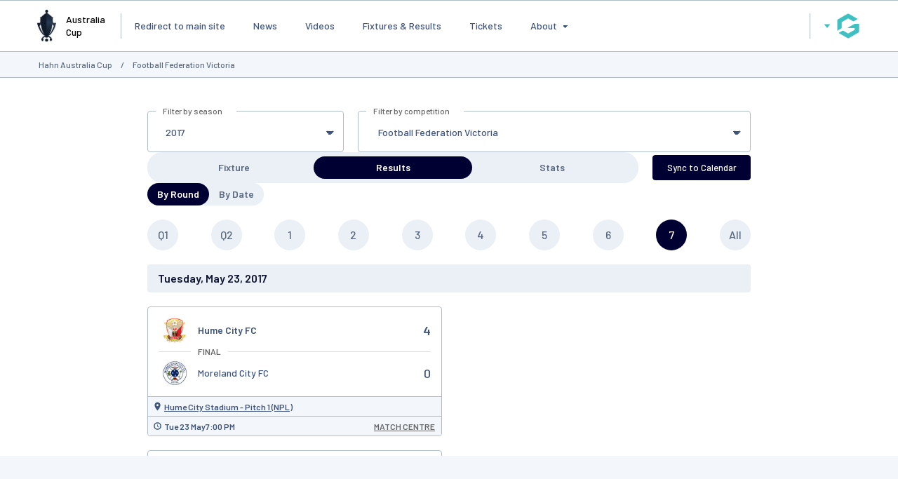

--- FILE ---
content_type: text/html; charset=UTF-8
request_url: https://websites.mygameday.app/comp_info.cgi?c=0-10664-0-438371-0&pool=1&round=0&a=ROUND
body_size: 52386
content:
<!DOCTYPE html>
<html lang="en">
    <head>

        <script>
            if ((Math.floor(Math.random() * 10) + 1) == 1){
                var _prum = [['id', '533de351abe53d8c3a7b23c6'],
                ['mark', 'firstbyte', (new Date()).getTime()]];
                (function() {
                    var s = document.getElementsByTagName('script')[0]
                    , p = document.createElement('script');
                    p.async = 'async';
                    p.src = '//rum-static.pingdom.net/prum.min.js';
                    s.parentNode.insertBefore(p, s);
                })();
            }
        </script>
    
        <title>Results for Football Federation Victoria - GameDay</title>
        <link rel="stylesheet" type="text/css" href="css/websites.min.css?20250716" media="screen">

        <style type="text/css">
            :root {
                --page-bg-color: #;
                --nav-bg-color: #000033;
                --nav-bg-color-hover: #000033DD;
                --nav-text-color: #ffffff;
                --link-text-color: #666666;
                --page-title-color: #666666;
                --heading-1-color: #000000;
            }
        </style>
        <script>
			// var PageBGCol = "";
            // var TopNavBGCol = "000033";
            // var TopNavTextCol = "ffffff";
            // var BodyLinkCol = "666666";
            // var PageTitleCol = "666666";
            // var Heading1Col = "000000";
		</script>
	

        <meta charset="UTF-8">
        <meta http-equiv="X-UA-Compatible" content="IE=edge">
        <meta name="viewport" content="width=device-width, initial-scale=1.0">
        <meta name="keywords" content="Australia,Football,GameDay,Victoria,Federation,Results,Cup,Hahn,AG=JNRSNR, ">
        <meta name="description" content="Results for Football Federation Victoria - GameDay, fixtures, results, ladders, statistics, news and events for the Australia Cup, on GameDay, the Home of Grassroots Sport">
        <meta property="og:title" content="Results for Football Federation Victoria">
		<meta property="og:site_name" content="GameDay">
		<meta property="fb:app_id" content="241352179220929">
		<meta property="fb:admins" content="100001197669606, 769215126, 617627525, 502469499">
		<meta property="og:image" content="//www-static.spulsecdn.net/pics/00/36/81/21/36812126_1_S.jpg">
	<meta property="og:url" content="https://websites.mygameday.app/comp_info.cgi?c=0-10664-0-438371-0&a=ROUND">
<meta property="og:description" content="Results for Football Federation Victoria in the Hahn Australia Cup.
Powered by GameDay">

        <script type="text/javascript" id="fspjq" src="//cdnjs.cloudflare.com/ajax/libs/jquery/2.2.4/jquery.min.js"></script>
        <script type="text/javascript" src="//www-static2.spulsecdn.net/js/spjs.min.js?1718322704"></script>
        <script type="text/javascript" src="//www-static3.spulsecdn.net/js/jquery.colorbox-min.js"></script>
        <script type="text/javascript" src="//www-static4.spulsecdn.net/js/jquery.innerfade.js"></script>
        <script type="text/javascript" src="//www-static1.spulsecdn.net/js/greedynav.min.js?1683073190"></script>
        <script type="text/javascript" src="//www-static3.spulsecdn.net/js/thickbox.js"></script>
        
    
<link rel="shortcut icon" href="https://d1f1uv2yjzdc4k.cloudfront.net/brand/images/favicons/favicon.ico?v=A0Rv35M7y5">


  <!-- Begin PowerAds tag -->
    <script async src="https://powerad.ai/script.js"></script>
  <!-- End PowerAds tag -->
 <!-- *************************  Load Hosted Prebid  ********************************* -->
      <script async src="//ads.rubiconproject.com/prebid/17664_GameDay_Prebid.js"></script>
     <!-- *************************  Setting up the Google ads script  ********************************* -->
   
    <script>
        // load gpt
        var gads = document.createElement('script');
        gads.async = true;
        gads.type = 'text/javascript';
        var useSSL = 'https:' === document.location.protocol;
        gads.src = (useSSL ? 'https:' : 'http:') + '//www.googletagservices.com/tag/js/gpt.js';
        var node = document.getElementsByTagName('script')[0];
        node.parentNode.insertBefore(gads, node);
    </script>

    <!-- *************************  Initialize Prebid (PBJS)  ********************************* -->

    <!-- *******************  Initialize GPT Slots and request bids  ************************** -->

 <script>
    let interstitialSlot;
    var pbjs = pbjs || {};
        pbjs.que = pbjs.que || [];
            // setup gpt
            var googletag = googletag || {};
            googletag.cmd = googletag.cmd || [];
        var headerBiddingSlots = [];
        var nonHeaderBiddingSlots = [];
    var gptadslots = [];

googletag.cmd.push(function() {
var mapping1 = googletag.sizeMapping()
                    .addSize([1000, 200], [[728, 90]])
                    .addSize([768, 200], [[728, 90]])
                    .addSize([480, 200], [[320, 50]])
                    .addSize([360, 400], [[320, 50]])
                    .addSize([320, 400], [[320, 50]])
                    .build();
        headerBiddingSlots.push(googletag.defineSlot('/256416529/gamedayp.masthead.website', [[728, 90], [320, 50]], 'div-gpt-ad-1671667474201-0').defineSizeMapping(mapping1).addService(googletag.pubads()));
        headerBiddingSlots.push(googletag.defineSlot('/256416529/gamedayp.top.website', [[300, 250]], 'div-gpt-ad-1670300874848-0').addService(googletag.pubads()));
 interstitialSlot = googletag.defineOutOfPageSlot(
          "/256416529/gameday.web.interstitial",
          googletag.enums.OutOfPageFormat.INTERSTITIAL,
        );
 if (interstitialSlot) {
          console.log("interstitialSlot2", interstitialSlot);
          // Enable optional interstitial triggers and register the slot.
          interstitialSlot.addService(googletag.pubads()).setConfig({
            interstitial: {
              triggers: {
                navBar: true,
                unhideWindow: true,
              },
            },
          });
  }
  var REFRESH_INTERVAL = 30 * 1000 // 30 seconds
        googletag.pubads().addEventListener('impressionViewable', function(event) {
            var slot = event.slot;
            setTimeout(function() {
                googletag.pubads().refresh([slot]);
            }, REFRESH_INTERVAL);
        });

    googletag.pubads().setTargeting("assoc_id","10664").setTargeting("state","national").setTargeting("participant_age","22_24','25_29','30_34").setTargeting("page_type","comp_results").setTargeting("competition_age","senior").setTargeting("assoc_name","hahn_australia_cup").setTargeting("entity_type","1").setTargeting("country","australia").setTargeting(" ","1").setTargeting("env","live").setTargeting("device","display-spanz").setTargeting("site_type","standard").setTargeting("comp_gender","male").setTargeting("sport","football");
googletag.pubads().disableInitialLoad();
googletag.pubads().enableSingleRequest();
    googletag.pubads().collapseEmptyDivs();
    googletag.enableServices();

    
   // Request the bids
         pbjs.que.push(function() {
         pbjs.rp.requestBids({
        callback: sendAdServerRequest,
        gptSlotObjects: headerBiddingSlots,
        data: {
          inventory: { lga: ""},
          inventory: { ages: ""},
          inventory: { comp_gender: ""},
          inventory: { pc: ""},
          inventory: { club: ""},
                inventory: { mcc: ""}
              }
           });
        });
      // this timeout is a failsafe
    // the ad ops team can set lower thresholds that will be respected by Prebid
    // but the web-dev team can define the worst case here
    setTimeout(function() {
            sendAdServerRequest(headerBiddingSlots);
        }, 3000);
    });
</script>

<script>
        // the callback function
    // will be called twice:
    //    once by Prebid when the auction's done
    //    once by the failsafe timeout
    // so a boolean is used to make sure ads are refreshed only once
        var sendAdServerRequest = function(headerBiddingSlots) {
            googletag.cmd.push(function(headerBiddingSlots) {
                // don't run again if already ran
                if (pbjs.adserverRequestSent) {
                    return;
                }
                pbjs.adserverRequestSent = true;
                googletag.pubads().refresh(headerBiddingSlots);
            });
        };

    </script>

<!-- Google Tag Manager -->
<script>(function(w,d,s,l,i){w[l]=w[l]||[];w[l].push({'gtm.start':
new Date().getTime(),event:'gtm.js'});var f=d.getElementsByTagName(s)[0],
j=d.createElement(s),dl=l!='dataLayer'?'&l='+l:'';j.async=true;j.src=
'https://www.googletagmanager.com/gtm.js?id='+i+dl;f.parentNode.insertBefore(j,f);
})(window,document,'script','dataLayer','GTM-TP7SRLT');</script>
<!-- End Google Tag Manager -->
</script>
<!-- Adform Tracking Code BEGIN -->
<script type="text/javascript">
    window._adftrack = Array.isArray(window._adftrack) ? window._adftrack : (window._adftrack ? [window._adftrack] : []);
    window._adftrack.push({
        HttpHost: 'asia.adform.net',
        pm: 3386735,
        divider: encodeURIComponent('|'),
        pagename: encodeURIComponent('MasterTag'),
        order : {
            sv6: 'football',
            sv5: 'senior',
        }
    });
    (function () { var s = document.createElement('script'); s.type = 'text/javascript'; s.async = true; s.src = 'https://s2.adform.net/banners/scripts/st/trackpoint-async.js'; var x = document.getElementsByTagName('script')[0]; x.parentNode.insertBefore(s, x); })();
</script>


<!--Newrelic monitoring-->
<script type="text/javascript">
window.NREUM||(NREUM={}),__nr_require=function(t,n,e){function r(e){if(!n[e]){var o=n[e]={exports:{}};t[e][0].call(o.exports,function(n){var o=t[e][1][n];return r(o||n)},o,o.exports)}return n[e].exports}if("function"==typeof __nr_require)return __nr_require;for(var o=0;o<e.length;o++)r(e[o]);return r}({1:[function(t,n,e){function r(t){try{s.console&&console.log(t)}catch(n){}}var o,i=t("ee"),a=t(15),s={};try{o=localStorage.getItem("__nr_flags").split(","),console&&"function"==typeof console.log&&(s.console=!0,o.indexOf("dev")!==-1&&(s.dev=!0),o.indexOf("nr_dev")!==-1&&(s.nrDev=!0))}catch(c){}s.nrDev&&i.on("internal-error",function(t){r(t.stack)}),s.dev&&i.on("fn-err",function(t,n,e){r(e.stack)}),s.dev&&(r("NR AGENT IN DEVELOPMENT MODE"),r("flags: "+a(s,function(t,n){return t}).join(", ")))},{}],2:[function(t,n,e){function r(t,n,e,r,s){try{p?p-=1:o(s||new UncaughtException(t,n,e),!0)}catch(f){try{i("ierr",[f,c.now(),!0])}catch(d){}}return"function"==typeof u&&u.apply(this,a(arguments))}function UncaughtException(t,n,e){this.message=t||"Uncaught error with no additional information",this.sourceURL=n,this.line=e}function o(t,n){var e=n?null:c.now();i("err",[t,e])}var i=t("handle"),a=t(16),s=t("ee"),c=t("loader"),f=t("gos"),u=window.onerror,d=!1,l="nr@seenError",p=0;c.features.err=!0,t(1),window.onerror=r;try{throw new Error}catch(h){"stack"in h&&(t(8),t(7),"addEventListener"in window&&t(5),c.xhrWrappable&&t(9),d=!0)}s.on("fn-start",function(t,n,e){d&&(p+=1)}),s.on("fn-err",function(t,n,e){d&&!e[l]&&(f(e,l,function(){return!0}),this.thrown=!0,o(e))}),s.on("fn-end",function(){d&&!this.thrown&&p>0&&(p-=1)}),s.on("internal-error",function(t){i("ierr",[t,c.now(),!0])})},{}],3:[function(t,n,e){t("loader").features.ins=!0},{}],4:[function(t,n,e){function r(t){}if(window.performance&&window.performance.timing&&window.performance.getEntriesByType){var o=t("ee"),i=t("handle"),a=t(8),s=t(7),c="learResourceTimings",f="addEventListener",u="resourcetimingbufferfull",d="bstResource",l="resource",p="-start",h="-end",m="fn"+p,w="fn"+h,v="bstTimer",y="pushState",g=t("loader");g.features.stn=!0,t(6);var b=NREUM.o.EV;o.on(m,function(t,n){var e=t[0];e instanceof b&&(this.bstStart=g.now())}),o.on(w,function(t,n){var e=t[0];e instanceof b&&i("bst",[e,n,this.bstStart,g.now()])}),a.on(m,function(t,n,e){this.bstStart=g.now(),this.bstType=e}),a.on(w,function(t,n){i(v,[n,this.bstStart,g.now(),this.bstType])}),s.on(m,function(){this.bstStart=g.now()}),s.on(w,function(t,n){i(v,[n,this.bstStart,g.now(),"requestAnimationFrame"])}),o.on(y+p,function(t){this.time=g.now(),this.startPath=location.pathname+location.hash}),o.on(y+h,function(t){i("bstHist",[location.pathname+location.hash,this.startPath,this.time])}),f in window.performance&&(window.performance["c"+c]?window.performance[f](u,function(t){i(d,[window.performance.getEntriesByType(l)]),window.performance["c"+c]()},!1):window.performance[f]("webkit"+u,function(t){i(d,[window.performance.getEntriesByType(l)]),window.performance["webkitC"+c]()},!1)),document[f]("scroll",r,{passive:!0}),document[f]("keypress",r,!1),document[f]("click",r,!1)}},{}],5:[function(t,n,e){function r(t){for(var n=t;n&&!n.hasOwnProperty(u);)n=Object.getPrototypeOf(n);n&&o(n)}function o(t){s.inPlace(t,[u,d],"-",i)}function i(t,n){return t[1]}var a=t("ee").get("events"),s=t(18)(a,!0),c=t("gos"),f=XMLHttpRequest,u="addEventListener",d="removeEventListener";n.exports=a,"getPrototypeOf"in Object?(r(document),r(window),r(f.prototype)):f.prototype.hasOwnProperty(u)&&(o(window),o(f.prototype)),a.on(u+"-start",function(t,n){var e=t[1],r=c(e,"nr@wrapped",function(){function t(){if("function"==typeof e.handleEvent)return e.handleEvent.apply(e,arguments)}var n={object:t,"function":e}[typeof e];return n?s(n,"fn-",null,n.name||"anonymous"):e});this.wrapped=t[1]=r}),a.on(d+"-start",function(t){t[1]=this.wrapped||t[1]})},{}],6:[function(t,n,e){var r=t("ee").get("history"),o=t(18)(r);n.exports=r,o.inPlace(window.history,["pushState","replaceState"],"-")},{}],7:[function(t,n,e){var r=t("ee").get("raf"),o=t(18)(r),i="equestAnimationFrame";n.exports=r,o.inPlace(window,["r"+i,"mozR"+i,"webkitR"+i,"msR"+i],"raf-"),r.on("raf-start",function(t){t[0]=o(t[0],"fn-")})},{}],8:[function(t,n,e){function r(t,n,e){t[0]=a(t[0],"fn-",null,e)}function o(t,n,e){this.method=e,this.timerDuration=isNaN(t[1])?0:+t[1],t[0]=a(t[0],"fn-",this,e)}var i=t("ee").get("timer"),a=t(18)(i),s="setTimeout",c="setInterval",f="clearTimeout",u="-start",d="-";n.exports=i,a.inPlace(window,[s,"setImmediate"],s+d),a.inPlace(window,[c],c+d),a.inPlace(window,[f,"clearImmediate"],f+d),i.on(c+u,r),i.on(s+u,o)},{}],9:[function(t,n,e){function r(t,n){d.inPlace(n,["onreadystatechange"],"fn-",s)}function o(){var t=this,n=u.context(t);t.readyState>3&&!n.resolved&&(n.resolved=!0,u.emit("xhr-resolved",[],t)),d.inPlace(t,y,"fn-",s)}function i(t){g.push(t),h&&(x?x.then(a):w?w(a):(E=-E,O.data=E))}function a(){for(var t=0;t<g.length;t++)r([],g[t]);g.length&&(g=[])}function s(t,n){return n}function c(t,n){for(var e in t)n[e]=t[e];return n}t(5);var f=t("ee"),u=f.get("xhr"),d=t(18)(u),l=NREUM.o,p=l.XHR,h=l.MO,m=l.PR,w=l.SI,v="readystatechange",y=["onload","onerror","onabort","onloadstart","onloadend","onprogress","ontimeout"],g=[];n.exports=u;var b=window.XMLHttpRequest=function(t){var n=new p(t);try{u.emit("new-xhr",[n],n),n.addEventListener(v,o,!1)}catch(e){try{u.emit("internal-error",[e])}catch(r){}}return n};if(c(p,b),b.prototype=p.prototype,d.inPlace(b.prototype,["open","send"],"-xhr-",s),u.on("send-xhr-start",function(t,n){r(t,n),i(n)}),u.on("open-xhr-start",r),h){var x=m&&m.resolve();if(!w&&!m){var E=1,O=document.createTextNode(E);new h(a).observe(O,{characterData:!0})}}else f.on("fn-end",function(t){t[0]&&t[0].type===v||a()})},{}],10:[function(t,n,e){function r(t){var n=this.params,e=this.metrics;if(!this.ended){this.ended=!0;for(var r=0;r<d;r++)t.removeEventListener(u[r],this.listener,!1);if(!n.aborted){if(e.duration=a.now()-this.startTime,4===t.readyState){n.status=t.status;var i=o(t,this.lastSize);if(i&&(e.rxSize=i),this.sameOrigin){var c=t.getResponseHeader("X-NewRelic-App-Data");c&&(n.cat=c.split(", ").pop())}}else n.status=0;e.cbTime=this.cbTime,f.emit("xhr-done",[t],t),s("xhr",[n,e,this.startTime])}}}function o(t,n){var e=t.responseType;if("json"===e&&null!==n)return n;var r="arraybuffer"===e||"blob"===e||"json"===e?t.response:t.responseText;return h(r)}function i(t,n){var e=c(n),r=t.params;r.host=e.hostname+":"+e.port,r.pathname=e.pathname,t.sameOrigin=e.sameOrigin}var a=t("loader");if(a.xhrWrappable){var s=t("handle"),c=t(11),f=t("ee"),u=["load","error","abort","timeout"],d=u.length,l=t("id"),p=t(14),h=t(13),m=window.XMLHttpRequest;a.features.xhr=!0,t(9),f.on("new-xhr",function(t){var n=this;n.totalCbs=0,n.called=0,n.cbTime=0,n.end=r,n.ended=!1,n.xhrGuids={},n.lastSize=null,p&&(p>34||p<10)||window.opera||t.addEventListener("progress",function(t){n.lastSize=t.loaded},!1)}),f.on("open-xhr-start",function(t){this.params={method:t[0]},i(this,t[1]),this.metrics={}}),f.on("open-xhr-end",function(t,n){"loader_config"in NREUM&&"xpid"in NREUM.loader_config&&this.sameOrigin&&n.setRequestHeader("X-NewRelic-ID",NREUM.loader_config.xpid)}),f.on("send-xhr-start",function(t,n){var e=this.metrics,r=t[0],o=this;if(e&&r){var i=h(r);i&&(e.txSize=i)}this.startTime=a.now(),this.listener=function(t){try{"abort"===t.type&&(o.params.aborted=!0),("load"!==t.type||o.called===o.totalCbs&&(o.onloadCalled||"function"!=typeof n.onload))&&o.end(n)}catch(e){try{f.emit("internal-error",[e])}catch(r){}}};for(var s=0;s<d;s++)n.addEventListener(u[s],this.listener,!1)}),f.on("xhr-cb-time",function(t,n,e){this.cbTime+=t,n?this.onloadCalled=!0:this.called+=1,this.called!==this.totalCbs||!this.onloadCalled&&"function"==typeof e.onload||this.end(e)}),f.on("xhr-load-added",function(t,n){var e=""+l(t)+!!n;this.xhrGuids&&!this.xhrGuids[e]&&(this.xhrGuids[e]=!0,this.totalCbs+=1)}),f.on("xhr-load-removed",function(t,n){var e=""+l(t)+!!n;this.xhrGuids&&this.xhrGuids[e]&&(delete this.xhrGuids[e],this.totalCbs-=1)}),f.on("addEventListener-end",function(t,n){n instanceof m&&"load"===t[0]&&f.emit("xhr-load-added",[t[1],t[2]],n)}),f.on("removeEventListener-end",function(t,n){n instanceof m&&"load"===t[0]&&f.emit("xhr-load-removed",[t[1],t[2]],n)}),f.on("fn-start",function(t,n,e){n instanceof m&&("onload"===e&&(this.onload=!0),("load"===(t[0]&&t[0].type)||this.onload)&&(this.xhrCbStart=a.now()))}),f.on("fn-end",function(t,n){this.xhrCbStart&&f.emit("xhr-cb-time",[a.now()-this.xhrCbStart,this.onload,n],n)})}},{}],11:[function(t,n,e){n.exports=function(t){var n=document.createElement("a"),e=window.location,r={};n.href=t,r.port=n.port;var o=n.href.split("://");!r.port&&o[1]&&(r.port=o[1].split("/")[0].split("@").pop().split(":")[1]),r.port&&"0"!==r.port||(r.port="https"===o[0]?"443":"80"),r.hostname=n.hostname||e.hostname,r.pathname=n.pathname,r.protocol=o[0],"/"!==r.pathname.charAt(0)&&(r.pathname="/"+r.pathname);var i=!n.protocol||":"===n.protocol||n.protocol===e.protocol,a=n.hostname===document.domain&&n.port===e.port;return r.sameOrigin=i&&(!n.hostname||a),r}},{}],12:[function(t,n,e){function r(){}function o(t,n,e){return function(){return i(t,[f.now()].concat(s(arguments)),n?null:this,e),n?void 0:this}}var i=t("handle"),a=t(15),s=t(16),c=t("ee").get("tracer"),f=t("loader"),u=NREUM;"undefined"==typeof window.newrelic&&(newrelic=u);var d=["setPageViewName","setCustomAttribute","setErrorHandler","finished","addToTrace","inlineHit","addRelease"],l="api-",p=l+"ixn-";a(d,function(t,n){u[n]=o(l+n,!0,"api")}),u.addPageAction=o(l+"addPageAction",!0),u.setCurrentRouteName=o(l+"routeName",!0),n.exports=newrelic,u.interaction=function(){return(new r).get()};var h=r.prototype={createTracer:function(t,n){var e={},r=this,o="function"==typeof n;return i(p+"tracer",[f.now(),t,e],r),function(){if(c.emit((o?"":"no-")+"fn-start",[f.now(),r,o],e),o)try{return n.apply(this,arguments)}catch(t){throw c.emit("fn-err",[arguments,this,t],e),t}finally{c.emit("fn-end",[f.now()],e)}}}};a("setName,setAttribute,save,ignore,onEnd,getContext,end,get".split(","),function(t,n){h[n]=o(p+n)}),newrelic.noticeError=function(t){"string"==typeof t&&(t=new Error(t)),i("err",[t,f.now()])}},{}],13:[function(t,n,e){n.exports=function(t){if("string"==typeof t&&t.length)return t.length;if("object"==typeof t){if("undefined"!=typeof ArrayBuffer&&t instanceof ArrayBuffer&&t.byteLength)return t.byteLength;if("undefined"!=typeof Blob&&t instanceof Blob&&t.size)return t.size;if(!("undefined"!=typeof FormData&&t instanceof FormData))try{return JSON.stringify(t).length}catch(n){return}}}},{}],14:[function(t,n,e){var r=0,o=navigator.userAgent.match(/Firefox[\/\s](\d+\.\d+)/);o&&(r=+o[1]),n.exports=r},{}],15:[function(t,n,e){function r(t,n){var e=[],r="",i=0;for(r in t)o.call(t,r)&&(e[i]=n(r,t[r]),i+=1);return e}var o=Object.prototype.hasOwnProperty;n.exports=r},{}],16:[function(t,n,e){function r(t,n,e){n||(n=0),"undefined"==typeof e&&(e=t?t.length:0);for(var r=-1,o=e-n||0,i=Array(o<0?0:o);++r<o;)i[r]=t[n+r];return i}n.exports=r},{}],17:[function(t,n,e){n.exports={exists:"undefined"!=typeof window.performance&&window.performance.timing&&"undefined"!=typeof window.performance.timing.navigationStart}},{}],18:[function(t,n,e){function r(t){return!(t&&t instanceof Function&&t.apply&&!t[a])}var o=t("ee"),i=t(16),a="nr@original",s=Object.prototype.hasOwnProperty,c=!1;n.exports=function(t,n){function e(t,n,e,o){function nrWrapper(){var r,a,s,c;try{a=this,r=i(arguments),s="function"==typeof e?e(r,a):e||{}}catch(f){l([f,"",[r,a,o],s])}u(n+"start",[r,a,o],s);try{return c=t.apply(a,r)}catch(d){throw u(n+"err",[r,a,d],s),d}finally{u(n+"end",[r,a,c],s)}}return r(t)?t:(n||(n=""),nrWrapper[a]=t,d(t,nrWrapper),nrWrapper)}function f(t,n,o,i){o||(o="");var a,s,c,f="-"===o.charAt(0);for(c=0;c<n.length;c++)s=n[c],a=t[s],r(a)||(t[s]=e(a,f?s+o:o,i,s))}function u(e,r,o){if(!c||n){var i=c;c=!0;try{t.emit(e,r,o,n)}catch(a){l([a,e,r,o])}c=i}}function d(t,n){if(Object.defineProperty&&Object.keys)try{var e=Object.keys(t);return e.forEach(function(e){Object.defineProperty(n,e,{get:function(){return t[e]},set:function(n){return t[e]=n,n}})}),n}catch(r){l([r])}for(var o in t)s.call(t,o)&&(n[o]=t[o]);return n}function l(n){try{t.emit("internal-error",n)}catch(e){}}return t||(t=o),e.inPlace=f,e.flag=a,e}},{}],ee:[function(t,n,e){function r(){}function o(t){function n(t){return t&&t instanceof r?t:t?c(t,s,i):i()}function e(e,r,o,i){if(!l.aborted||i){t&&t(e,r,o);for(var a=n(o),s=h(e),c=s.length,f=0;f<c;f++)s[f].apply(a,r);var d=u[y[e]];return d&&d.push([g,e,r,a]),a}}function p(t,n){v[t]=h(t).concat(n)}function h(t){return v[t]||[]}function m(t){return d[t]=d[t]||o(e)}function w(t,n){f(t,function(t,e){n=n||"feature",y[e]=n,n in u||(u[n]=[])})}var v={},y={},g={on:p,emit:e,get:m,listeners:h,context:n,buffer:w,abort:a,aborted:!1};return g}function i(){return new r}function a(){(u.api||u.feature)&&(l.aborted=!0,u=l.backlog={})}var s="nr@context",c=t("gos"),f=t(15),u={},d={},l=n.exports=o();l.backlog=u},{}],gos:[function(t,n,e){function r(t,n,e){if(o.call(t,n))return t[n];var r=e();if(Object.defineProperty&&Object.keys)try{return Object.defineProperty(t,n,{value:r,writable:!0,enumerable:!1}),r}catch(i){}return t[n]=r,r}var o=Object.prototype.hasOwnProperty;n.exports=r},{}],handle:[function(t,n,e){function r(t,n,e,r){o.buffer([t],r),o.emit(t,n,e)}var o=t("ee").get("handle");n.exports=r,r.ee=o},{}],id:[function(t,n,e){function r(t){var n=typeof t;return!t||"object"!==n&&"function"!==n?-1:t===window?0:a(t,i,function(){return o++})}var o=1,i="nr@id",a=t("gos");n.exports=r},{}],loader:[function(t,n,e){function r(){if(!x++){var t=b.info=NREUM.info,n=l.getElementsByTagName("script")[0];if(setTimeout(u.abort,3e4),!(t&&t.licenseKey&&t.applicationID&&n))return u.abort();f(y,function(n,e){t[n]||(t[n]=e)}),c("mark",["onload",a()+b.offset],null,"api");var e=l.createElement("script");e.src="https://"+t.agent,n.parentNode.insertBefore(e,n)}}function o(){"complete"===l.readyState&&i()}function i(){c("mark",["domContent",a()+b.offset],null,"api")}function a(){return E.exists&&performance.now?Math.round(performance.now()):(s=Math.max((new Date).getTime(),s))-b.offset}var s=(new Date).getTime(),c=t("handle"),f=t(15),u=t("ee"),d=window,l=d.document,p="addEventListener",h="attachEvent",m=d.XMLHttpRequest,w=m&&m.prototype;NREUM.o={ST:setTimeout,SI:d.setImmediate,CT:clearTimeout,XHR:m,REQ:d.Request,EV:d.Event,PR:d.Promise,MO:d.MutationObserver};var v=""+location,y={beacon:"bam.nr-data.net",errorBeacon:"bam.nr-data.net",agent:"js-agent.newrelic.com/nr-1071.min.js"},g=m&&w&&w[p]&&!/CriOS/.test(navigator.userAgent),b=n.exports={offset:s,now:a,origin:v,features:{},xhrWrappable:g};t(12),l[p]?(l[p]("DOMContentLoaded",i,!1),d[p]("load",r,!1)):(l[h]("onreadystatechange",o),d[h]("onload",r)),c("mark",["firstbyte",s],null,"api");var x=0,E=t(17)},{}]},{},["loader",2,10,4,3]);
;NREUM.info={beacon:"bam.nr-data.net",errorBeacon:"bam.nr-data.net",licenseKey:"2e1dd6bc62",applicationID:"91759834",sa:1}
</script>

</head>
<body class="desktop-site spanz-wrap l2014 spid-13 standard  viewmob16" onload="">
<div class="weather" postcode="" venue="" club="" assoc="10664" style="display:none;" /></div>
<!-- Do Not Remove - Turn Tracking Beacon Code - Do Not Remove --> <!-- Advertiser Name : Perth Glory --> <!-- Beacon Name : Gameday - Grassroots Football --> <!-- If Beacon is placed on a Transaction or Lead Generation based page, please populate the turn_client_track_id with your order/confirmation ID --> <script type="text/javascript"> turn_client_track_id = ""; </script> <script type="text/javascript" src="https://r.turn.com/server/beacon_call.js?b2=mR18OiPV7sd71wakloa7QB7IM7EiVYzwu4kmLFH0qsJj46qbyyhkNWpBR9m_uo9l63I5erXfXYCP1_waBfAk-Q"> </script> <noscript> <img border="0" src="https://r.turn.com/r/beacon?b2=mR18OiPV7sd71wakloa7QB7IM7EiVYzwu4kmLFH0qsJj46qbyyhkNWpBR9m_uo9l63I5erXfXYCP1_waBfAk-Q&cid="> </noscript> <!-- End Turn Tracking Beacon Code Do Not Remove -->
<img border="0" src="https://r.turn.com/r/beacon?b2=mR18OiPV7sd71wakloa7QB7IM7EiVYzwu4kmLFH0qsJj46qbyyhkNWpBR9m_uo9l63I5erXfXYCP1_waBfAk-Q&cid="> <img src="https://pixel.roymorgan.com/stats_v2/Tress.php?u=5wzjyqx8jw&ca=20004084&a=km8zwfld" height="0" width="0" style="display: none;"> <img src="https://pixel.roymorgan.com/stats_v2/Tress.php?u=5wzjyqx8jw&ca=20004267&a=kj6talns" height="0" width="0" style="display: none;">
<!-- Google Tag Manager (noscript) -->
<noscript><iframe src="https://www.googletagmanager.com/ns.html?id=GTM-TP7SRLT"
height="0" width="0" style="display:none;visibility:hidden"></iframe></noscript>

        
<div class="site-grid">
    <div class="site-grid-header">
        <div class="site-header">
            <header>
                <div class="site-logo"><a href="https://websites.mygameday.app/assoc_page.cgi?client=0-10664-204094-620707-0"><img src="//www-static.spulsecdn.net/pics/00/36/81/21/36812126_1_S.jpg" alt="Logo" /></a></div>
<div class="site-name">Australia Cup</div>

<style type="text/css">
    .site-logo img {
        max-height: 100px;
        padding-block: 10px;
    }
</style>
                <nav class="main-nav">
		<ul  class="visible-items" > <li><a href="assoc_page.cgi?c=0-10664-0-438371-0&amp;sID=343059" class="">Redirect to main site</a></li>
 <li><a href="assoc_page.cgi?c=0-10664-0-438371-0&amp;sID=345988" class="">News</a></li>
 <li><a href="assoc_page.cgi?c=0-10664-0-438371-0&amp;sID=345993" class="">Videos</a></li>
 <li><a href="assoc_page.cgi?c=0-10664-0-438371-0&amp;a=COMPS" class="nav-active">Fixtures & Results</a></li>
 <li><a href="assoc_page.cgi?c=0-10664-0-438371-0&amp;sID=345994" class="">Tickets</a></li>
 <li class="subnav"><button class="dropdown-button">About</button>
		<ul  class="dropdown-menu even" style="display:none;" > <li><a href="assoc_page.cgi?c=0-10664-0-438371-0&amp;sID=345989" class="">About</a></li>
 <li><a href="assoc_page.cgi?c=0-10664-0-438371-0&amp;sID=345995" class="">FAQs</a></li>
 <li><a href="assoc_page.cgi?c=0-10664-0-438371-0&amp;sID=345996" class="">How the Draw Works</a></li>
 <li><a href="assoc_page.cgi?c=0-10664-0-438371-0&amp;sID=345997" class="">Our Partners</a></li>
</ul>
	</li></ul> 
		<button class="dropdown-button overflow-button" id="menuOverflow" aria-label="Main Menu">
			<svg width="40" height="40" viewBox="0 0 50 50" fill="none" xmlns="http://www.w3.org/2000/svg">
				<rect x="34.4285" y="34" width="21.4286" height="2.57143" rx="1.28571" transform="rotate(-180 34.4285 34)" fill="var(--color-text-secondary)"/>
				<rect x="37" y="26.2857" width="24" height="2.57143" rx="1.28571" transform="rotate(-180 37 26.2857)" fill="var(--color-text-secondary)"/>
				<rect x="34.4285" y="18.5714" width="21.4286" height="2.57143" rx="1.28571" transform="rotate(-180 34.4285 18.5714)" fill="var(--color-text-secondary)"/>
			</svg>
		</button>
		<div class="dropdown-menu" style="display:none;">
			<div class="main-nav-control">
				<button class="button button-plain button-icon" id="closeMainMenu">
					<svg width="32" height="32" viewBox="0 0 32 32" fill="none" xmlns="http://www.w3.org/2000/svg">
						<path fill-rule="evenodd" clip-rule="evenodd" d="M21 12L20 11L16 15L12 11L11 12L15 16L11 20L12 21L16 17L20 21L21 20L17 16L21 12Z" fill="var(--color-text-secondary)"/>
					</svg>
				</button>
			</div>
			<ul class="hidden-items"></ul>
		</div>
	
	</nav>
                <div class="global-nav">
            <button id="passportBtn" class="dropdown-button" aria-label="GameDay Menu">
    <svg width="10" height="6" viewBox="0 0 10 6" fill="none" xmlns="http://www.w3.org/2000/svg">
        <path d="M5.00075 6.00075L9.38192 0.38041L0.61959 0.38041L5.00075 6.00075Z" fill="var(--color-brand-primary)"/>
    </svg>
    <svg width="50" height="50" viewBox="0 0 50 50" fill="none" xmlns="http://www.w3.org/2000/svg">
        <path d="M24.9711 42.5C24.7974 42.5 24.6238 42.4808 24.4502 42.4231C24.2766 42.3655 24.1223 42.3078 23.968 42.2309L17.6985 38.6175L11.4291 35.0041C11.4098 35.0041 11.4098 34.9849 11.4098 34.9849V34.9657V34.9465L11.4291 34.9272L14.4384 33.1974L17.4477 31.4676H17.467H17.4863L21.0358 33.5049L24.5853 35.5423C24.6431 35.5807 24.701 35.5999 24.7782 35.6192C24.836 35.6384 24.9132 35.6384 24.9904 35.6384C25.0675 35.6384 25.1254 35.6384 25.2026 35.6192C25.2797 35.5999 25.3376 35.5807 25.3955 35.5423L29.678 33.0821L33.9605 30.6219C34.0762 30.545 34.1727 30.4489 34.2498 30.3336C34.327 30.2183 34.3463 30.0837 34.3463 29.9492V29.1804V28.4116C34.3463 28.3155 34.3077 28.2386 34.2498 28.1809C34.192 28.1233 34.0955 28.0848 34.0184 28.0848H28.9063H23.7943C23.7365 28.0848 23.6979 28.0464 23.6979 28.008C23.6786 27.9695 23.6979 27.9119 23.7558 27.8926L28.7906 25.0096L33.8255 22.1266C33.9026 22.0881 33.9605 22.0497 34.0376 22.0305C34.1148 22.0113 34.192 21.992 34.2691 21.992H37.2206H40.1721C40.2685 21.992 40.3457 22.0305 40.4035 22.0881C40.4614 22.1458 40.5 22.2419 40.5 22.3188V27.5467V32.7746C40.5 33.1398 40.4035 33.4857 40.2299 33.774C40.0563 34.0815 39.8055 34.3314 39.4969 34.5044L32.7645 38.3677L26.032 42.2309C25.8777 42.327 25.7234 42.3847 25.5498 42.4231C25.3762 42.4616 25.164 42.5 24.9711 42.5ZM9.55787 31.7367C9.53858 31.7367 9.53858 31.7367 9.51929 31.7175C9.5 31.7175 9.5 31.6982 9.5 31.679V24.4714V17.2446C9.5 16.8795 9.59645 16.5335 9.77007 16.2452C9.94368 15.9377 10.1945 15.6878 10.5031 15.5148L17.2355 11.6516L23.968 7.76908C24.1223 7.67298 24.2766 7.61532 24.4502 7.57688C24.6238 7.53844 24.7974 7.5 24.9711 7.5C25.1447 7.5 25.3183 7.51922 25.4919 7.57688C25.6655 7.63454 25.8199 7.6922 25.9742 7.76908L32.2629 11.3825L38.5324 14.9959C38.5516 14.9959 38.5517 15.0151 38.5517 15.0151V15.0343V15.0535L38.5324 15.0728L35.6002 16.7641L32.6487 18.4555C32.6294 18.4747 32.5909 18.4747 32.5716 18.494C32.5523 18.494 32.5137 18.5132 32.4751 18.5132C32.4365 18.5132 32.4172 18.5132 32.3787 18.494C32.3594 18.494 32.3208 18.4747 32.3015 18.4555L28.8292 16.4566L25.3569 14.4577C25.299 14.4193 25.2411 14.4001 25.164 14.3808C25.1061 14.3616 25.0289 14.3616 24.9518 14.3616C24.8746 14.3616 24.8167 14.3616 24.7396 14.3808C24.6817 14.4001 24.6045 14.4193 24.5467 14.4577L20.3027 16.9371L16.0202 19.3973C15.9045 19.4742 15.808 19.5703 15.7309 19.6856C15.6537 19.8009 15.6344 19.9355 15.6344 20.07V24.1447V28.2194C15.6344 28.2386 15.6344 28.2386 15.6344 28.2386L15.6151 28.2578L12.6058 29.9876L9.59645 31.7175L9.55787 31.7367Z" fill="var(--color-brand-primary)"/>
    </svg>
</button>

<div id="passportMenu" class="dropdown-menu" style="display:none;">
    <ul class="spp_loggedout">
        <li><a href="http://support.mygameday.app/" target="_parent" class="sup-link">Support</a></li>
        <li><a href="https://passport.mygameday.app//login/?&amp;e=1%3A10664&amp;sp=13&amp;cy=Australia&amp;st=National&amp;tt=&amp;pa=login&amp;en=Hahn%20Australia%20Cup&amp;url=http%3A%2F%2Fwebsites.mygameday.app%2Fcomp_info.cgi%3Fc%3D0-10664-0-438371-0%3Bpool%3D1%3Bround%3D0%3Ba%3DROUND&amp;apk=UDGNQYh8ehnSTN6kVaX37NTZVEdGZs" target="_parent" class="ppl-link">Passport Login</a></li>
    </ul>
    <ul class="spp_loggedin" style="display:none;">
        <li><a href="https://passport.mygameday.app//account/?" target="_parent" class="ppn-link"><span id="SPPassportName"></span></a></li>
        <li><a href="https://websites.mygameday.app/publisher.cgi?client=0-10664-0-438371-0&amp;ID=10664&amp;typeID=1" target="_parent" class="ppn-link">Website Editor</a></li>
        <li><a href="http://support.mygameday.app/" target="_parent" class="sup-link">Support</a></li>
        <li><a href="https://passport.mygameday.app//logout/?" target="_parent" class="so-link">Sign out</a></li>
    </ul>
</div>

<script>
    jQuery(document).ready(function(){
        jQuery.getJSON("https://passport.mygameday.app//PassportSession/?callback=?", function(data) {
            if(data.name)   {
                jQuery('#SPPassportName').text(data.name);
                jQuery('.spp_loggedout').hide();
                jQuery('.spp_loggedin').show();
            }
        });
    });
</script>


        </div>
            </header>
        </div>
        <div class="history-bar">
<div id="historybar">
    <div class="historybar-content">
        <div class="historybar-left"> <a href="assoc_page.cgi?c=0-10664-0-0-0" class='history'>Hahn Australia Cup</a> <span class="history slash">&sol;</span> <a href="comp_info.cgi?c=0-10664-0-438371-0" class='history'>Football Federation Victoria</a></div>
    </div>
</div>
    </div>    
    </div>
    
    <div class="site-content-wrap">
        <div class="site-content single">
            
            <main class="main">
                 
                
                    <div class="othercomps">
      <div class="othercomplist noprint">
        <form action="comp_info.cgi" method="get" onsubmit="document.location='comp_info.cgi?c='+client.options[client.selectedIndex].value+'&amp;a=ROUND';return false;" id="compselectform" class="comp-select-form">
          <fieldset class="select-with-label">
            <legend>Filter by season</legend>
            <select name="seasonID" id="id_seasonID" class="noprint input select no-border" aria-label="Filter by season">
                              <option value="6041762" >2025</option>
                              <option value="6038307" >2024</option>
                              <option value="6028434" >2023</option>
                              <option value="6022234" >2022</option>
                              <option value="6016163" >2021</option>
                              <option value="5990995" >2020</option>
                              <option value="5934065" >2019</option>
                              <option value="5869559" >2018</option>
                              <option value="5415218" selected>2017</option>
                              <option value="5154640" >2016</option>
                              <option value="5154621" >2015</option>
                          </select>
          </fieldset>
          <fieldset class="select-with-label">
          <legend>Filter by competition</legend>
            <select name="client" onchange="document.location='comp_info.cgi?c='+client.options[client.selectedIndex].value+'&amp;a=ROUND';return false;" class="noprint input select no-border" id="compselectbox" aria-label="Filter by competition">
              <option value="0-10664-0-0-0" disabled selected>Select a Competition</option>
                            <option value="0-10664-0-441129-0" >&nbsp;Capital Football</option>
                            <option value="0-10664-0-441127-0" >&nbsp;Football Federation NT</option>
                            <option value="0-10664-0-443122-0" >&nbsp;Football Federation SA</option>
                            <option value="0-10664-0-441124-0" >&nbsp;Football Federation Tasmania</option>
                            <option value="0-10664-0-438371-0" SELECTED>&nbsp;Football Federation Victoria</option>
                            <option value="0-10664-0-441128-0" >&nbsp;Football NSW</option>
                            <option value="0-10664-0-439850-0" >&nbsp;Football Queensland</option>
                            <option value="0-10664-0-441126-0" >&nbsp;Football West</option>
                            <option value="0-10664-0-440541-0" >&nbsp;NNSW Football</option>
                          </select>
          </fieldset>
          <script>
            jQuery(document).ready(function() {
              var selectedcomp = 438371;
              jQuery('#compselectbox').html('<option>Loading ...</option>');
              jQuery.getJSON("aj_complist.cgi", {
                sID: jQuery('#id_seasonID option:selected').val(),
                c: '0-10664-0-xxxcompid-0',
                selectedComp: selectedcomp
              }, function(data) {
                jQuery('#compselectbox').html(data.data || '');
              });
              jQuery('#id_seasonID').change(function() {
                seasonDefault = 0;
                jQuery('#compselectbox').html('<option>Loading ...</option>');
                jQuery.getJSON("aj_complist.cgi", {
                  sID: jQuery('#id_seasonID').val(),
                  c: '0-10664-0-0-0'
                }, function(data) {
                  jQuery('#compselectbox').html(data.data || '');
                });
              });
            });
          </script>

          <input type="hidden" name="submit" value="GO" id="gobutton">
          <input type="hidden" name="a" value="LADDER">
        </form>
      </div>
                    <h4 class="SectionTitle" style="display:none;">Fixtures & Results</h4>
          <h2 class="blockHeading" style="display:none;">Football Federation Victoria</h2>
                    <div class="fixture-tabs-wrap ecal-active">
    <div class="compoptions comppage noprint">
      <ul class="fixoptions round-tabs"><li><a onclick="_gaq.push(['site._trackEvent', 'results', 'cn_fixture'])" href="comp_info.cgi?c=0-10664-0-438371-0&amp;pool=1&amp;round=0&amp;a=FIXTURE" class="buttons nonactive cn_fixture">Fixture</a></li><li><a onclick="_gaq.push(['site._trackEvent', 'results', 'cn_results'])" href="comp_info.cgi?c=0-10664-0-438371-0&amp;pool=1&amp;round=0&amp;a=ROUND" class="buttons active cn_results">Results</a></li><li><a onclick="_gaq.push(['site._trackEvent', 'results', 'cn_stats'])" href="comp_info.cgi?c=0-10664-0-438371-0&amp;pool=1&amp;round=0&amp;a=STATS" class="buttons nonactive cn_stats">Stats</a></li></ul>
    </div>
          <div>
        <button class='ecal-button ecal-sync-widget-button button button-default' data-ecal-widget-id='5e69b84ce3440502328b4568' data-ecal-category="312464" data-ecal-no-styling>
          Sync to Calendar
        </button>
      </div>
      </div>
    </div>

        <div class="adwrap-brandedheader">
            <div id="div-gpt-ad-1353623042676-BrandedHeader"></div>
        </div>
        <script type='text/javascript'>
        window.onload=function(){
            BrandedHeaderID = document.getElementById("div-gpt-ad-1353623042676-BrandedHeader");
            BrandedHeaderScript = document.createElement("script");
            BrandedHeaderScript.type = "text/javascript";
            BrandedHeaderScript.innerHTML = "googletag.cmd.push(function() { googletag.display('div-gpt-ad-1353623042676-BrandedHeader'); });";
            BrandedHeaderID.appendChild(BrandedHeaderScript);
        }
        </script>
      <script>
    !function(e,t,n,c,i,a,s){i=i||'EcalWidget',e.EcalWidgetObject=i,e[i]=e[i]||function(){(e[i].q=e[i].q||[]).push(arguments)},a=t.createElement(n),s=t.getElementsByTagName(n)[0],e[i].u=c,a.async=1,a.src=c,s.parentNode.insertBefore(a,s)}(window,document,'script', '//sync.ecal.com/button/v1/main.js' + '?t=' + Date.now());
    (function(){function l() {var w=window.ECAL_SYNC_WIDGET=EcalWidget.init({apiKey: 'a7c0b928a6b268b5d39d9759b70e20aa5e69ad27269b4'});}
    ;(window.attachEvent?window.attachEvent('onload', l):window.addEventListener('load', l, false));
    }());
  </script>

<script>
  jQuery(window).click(function() {
    jQuery('#moreMenu').fadeOut(100);
  });

  jQuery('#moreBtn').click(function() {
      event.stopPropagation();
      const sheet = jQuery(this).next('#moreMenu');
      if (sheet.is(':visible')) {
          jQuery('#moreMenu').fadeOut(100);
      } else {
          jQuery('#moreMenu').fadeOut(100);
          jQuery(this).next('#moreMenu').fadeToggle(100);
      }
  });
</script>

<div class="nothtml"></div>

<div class="round-display-type">
    <div class="round-display-toggle">
        <button type="button" id="byRoundBtn" onclick="toggleRoundDisplay('byRound')">By Round</button>
        <button type="button" id="byDateBtn" onclick="toggleRoundDisplay('byDate')">By Date</button>
    </div>
    <div id="roundSelector" style="display:none;">
        <div class="round-scroll-wrap" >
            <button id="roundScrollLeft" class="round-scroll-btn left" onclick="scrollDiv('left', 'roundScroll')" aria-label="scroll rounds left">
                <svg width="32" height="32" viewBox="0 0 32 32" fill="none" xmlns="http://www.w3.org/2000/svg">
                    <path fill-rule="evenodd" clip-rule="evenodd" d="M19 19.8333L15.2703 16L19 12.1667L17.8649 11L13 16L17.8649 21L19 19.8333Z" fill="var(--color-text-primary)"/>
                </svg>
            </button>   
            <div class="roundlist" id="roundScroll">
                 <a data-rd="1" href="comp_info.cgi?a=ROUND&amp;round=1&amp;client=0-10664-0-438371-0&amp;pool=1" class="roundlinks round-link ">&nbsp;Q1&nbsp;</a> <a data-rd="2" href="comp_info.cgi?a=ROUND&amp;round=2&amp;client=0-10664-0-438371-0&amp;pool=1" class="roundlinks round-link ">&nbsp;Q2&nbsp;</a> <a data-rd="3" href="comp_info.cgi?a=ROUND&amp;round=3&amp;client=0-10664-0-438371-0&amp;pool=1" class="roundlinks round-link ">&nbsp;1&nbsp;</a> <a data-rd="4" href="comp_info.cgi?a=ROUND&amp;round=4&amp;client=0-10664-0-438371-0&amp;pool=1" class="roundlinks round-link ">&nbsp;2&nbsp;</a> <a data-rd="5" href="comp_info.cgi?a=ROUND&amp;round=5&amp;client=0-10664-0-438371-0&amp;pool=1" class="roundlinks round-link ">&nbsp;3&nbsp;</a> <a data-rd="7" href="comp_info.cgi?a=ROUND&amp;round=7&amp;client=0-10664-0-438371-0&amp;pool=1" class="roundlinks round-link ">&nbsp;4&nbsp;</a> <a data-rd="8" href="comp_info.cgi?a=ROUND&amp;round=8&amp;client=0-10664-0-438371-0&amp;pool=1" class="roundlinks round-link ">&nbsp;5&nbsp;</a> <a data-rd="9" href="comp_info.cgi?a=ROUND&amp;round=9&amp;client=0-10664-0-438371-0&amp;pool=1" class="roundlinks round-link ">&nbsp;6&nbsp;</a><span data-rd="10" class="current-round-no round-link ">7</span><a href="comp_info.cgi?a=ROUND&amp;round=-1&amp;client=0-10664-0-438371-0&amp;pool=1" class="roundlinks round-link">&nbsp;All&nbsp;</a>            </div>
            <button id="roundScrollRight" class="round-scroll-btn right" onclick="scrollDiv('right', 'roundScroll')"  aria-label="scroll rounds right">
                <svg width="32" height="32" viewBox="0 0 32 32" fill="none" xmlns="http://www.w3.org/2000/svg">
                    <path fill-rule="evenodd" clip-rule="evenodd" d="M13 12.1667L16.7297 16L13 19.8333L14.1351 21L19 16L14.1351 11L13 12.1667Z" fill="var(--color-text-primary)"/>
                </svg>
            </button>
        </div>
        <fieldset class="select-with-label mobile-round-select">
            <legend>Filter by Round</legend>
            <select class="noprint input select no-border" id="changeRound"> <option value="comp_info.cgi?a=ROUND&amp;round=1&amp;client=0-10664-0-438371-0&amp;pool=1">Q1</option> <option value="comp_info.cgi?a=ROUND&amp;round=2&amp;client=0-10664-0-438371-0&amp;pool=1">Q2</option> <option value="comp_info.cgi?a=ROUND&amp;round=3&amp;client=0-10664-0-438371-0&amp;pool=1">1</option> <option value="comp_info.cgi?a=ROUND&amp;round=4&amp;client=0-10664-0-438371-0&amp;pool=1">2</option> <option value="comp_info.cgi?a=ROUND&amp;round=5&amp;client=0-10664-0-438371-0&amp;pool=1">3</option> <option value="comp_info.cgi?a=ROUND&amp;round=7&amp;client=0-10664-0-438371-0&amp;pool=1">4</option> <option value="comp_info.cgi?a=ROUND&amp;round=8&amp;client=0-10664-0-438371-0&amp;pool=1">5</option> <option value="comp_info.cgi?a=ROUND&amp;round=9&amp;client=0-10664-0-438371-0&amp;pool=1">6</option><option selected>7</option><option value="comp_info.cgi?a=ROUND&amp;round=-1&amp;client=0-10664-0-438371-0&amp;pool=1">All</option></select>
        </fieldset>
    </div>
</div>
<div id="dateSort" style="display:none;">
    <fieldset class="select-with-label">
        <legend>Show</legend>
        <select name="dateSortBox" onchange="changeDateSort()" class="noprint input select no-border" id="dateSortBox" aria-label="Show">
            <option value="future">Next Matches First</option>
            <option value="past">Most Recent Results First</option>
        </select>
    </fieldset>
</div>
<div class="nothtml"></div>
<div class="round-wrap" id="round-10">
    <div ng-app="App">
        <div ng-controller="FixCtrl as fix">
            <div id="fix-wrap">
                <div class="day-wrap" ng-repeat="d in fix.dates">
                    <div class="match-date match-date-group" ng-bind="fix.matchesByDate[d].date_str"></div>
                    <div ng-repeat="m in fix.matchesByDate[d].matches track by m.FixtureID" class="mtch">
                        <span ng-if="!m.isBye" ng-class="fix.showLogos[m.FixtureID] ? 'hasimg' : ''" id="extfix_<% m.ExtKey %>" ng-init="fix.init(this)" class="match-wrap fixturerow">
                            <div class="match-detail">
                                <div class="m-row m-0 m-name match-name" ng-if="m.MatchName !== ''" ng-bind="m.MatchName"></div>
                                <div class="m-row m-1">
                                    <div class="team-row team-row-home"  ng-class="m.WinnerID === m.HomeID ? 'winner' : 'loss'">
                                        <div class="team-logo team-logo-home">
                                            <div ng-if="fix.showLogosHome[m.FixtureID]" class="m-img m-home"><img ng-src="<% m.HomeLogo %>" alt="<% m.HomeName %>"></div>
                                            <div ng-if="!fix.showLogosHome[m.FixtureID]" class="m-img m-home">
                                                <svg width="36" height="36" viewBox="0 0 32 32" fill="none" xmlns="http://www.w3.org/2000/svg">
                                                    <path d="M25.7525 7.32595C25.3232 7.25795 23.9798 7.42727 20.9848 6.89633C18.5938 6.47241 16.4426 5.74951 16.4426 5.74951C16.4426 5.74951 15.0327 6.42496 12.2497 6.89633C8.78633 7.48274 7.13268 7.32595 7.13268 7.32595C7.13268 7.32595 6.18984 18.1809 7.98153 21.7632C9.35648 24.5128 15.1896 26.7181 16.4425 27.1743C17.6953 26.718 23.5286 24.5128 24.9038 21.7632C26.6955 18.1809 25.7525 7.32595 25.7525 7.32595H25.7525ZM23.1207 20.7096C22.0352 22.8797 17.4316 24.6199 16.4426 24.98C15.4536 24.6197 10.8501 22.8794 9.76488 20.7094C8.35017 17.8821 9.09461 9.31469 9.09461 9.31469L16.4423 8.03212L23.7906 9.31469C23.7906 9.31494 24.5348 17.8821 23.1206 20.7096H23.1207Z" fill="var(--nav-bg-color)"></path>
                                                    <path d="M16.4405 8.86328C16.4405 8.86328 15.6865 23.6884 16.4407 24.0603C17.326 23.738 21.4468 22.1804 22.4185 20.2374C23.6839 17.7072 23.018 10.0381 23.018 10.0381L16.4405 8.86328Z" fill="var(--nav-bg-color)"></path>
                                                </svg>
                                            </div>
                                        </div>
                                        <a ng-bind="::m.HomeName" ng-href="<% m.HomeLinkRaw %>" class="m-team m-home"></a>
                                        <div class="homescore m-score m-home" ng-bind="::m.HomeScore"></div>
                                    </div>
                                    <div class="m-vs">
                                        <div>
                                            <!--<div class="vstxt" ng-bind="m.VersusString"></div>-->
                                            <div class="vsline"></div>
                                        </div>
                                        <span class="vstxtwrap">
                                            <div>
                                                <span class="livenow" style="display:none;">Live</span>
                                                <span class="notlive">
                                                    <div ng-if="fix.showStatus[m.FixtureID] === 2">
                                                        <div ng-if="fix.score0Obj[m.FixtureID] === 0" class="vstxt" ng-bind="m.FinalisationString"></div>
                                                    </div>
                                                    <div ng-if="fix.showStatus[m.FixtureID] === 1">
                                                        <div ng-if="m.MatchStatus !== fix.emptyStr">
                                                            <span ng-class="m.MatchToday ? 'm-today' : ''" ng-bind="m.MatchStatus"></span>
                                                        </div>
                                                    </div>
                                                </span>
                                            </div>
                                        </span>
                                        <div class="vsline"></div>
                                    </div>
                                    <div class="team-row team-row-away" ng-class="m.WinnerID === m.AwayID ? 'winner' : 'loss'">
                                        <div class="team-logo team-logo-away">
                                            <div ng-if="fix.showLogosAway[m.FixtureID]" class="m-img m-away"><img ng-src="<% m.AwayLogo %>" alt="<% m.AwayName %>"></div>
                                            <div ng-if="!fix.showLogosAway[m.FixtureID]" class="m-img m-away">
                                                <svg width="36" height="36" viewBox="0 0 32 32" fill="none" xmlns="http://www.w3.org/2000/svg">
                                                    <path d="M25.7525 7.32595C25.3232 7.25795 23.9798 7.42727 20.9848 6.89633C18.5938 6.47241 16.4426 5.74951 16.4426 5.74951C16.4426 5.74951 15.0327 6.42496 12.2497 6.89633C8.78633 7.48274 7.13268 7.32595 7.13268 7.32595C7.13268 7.32595 6.18984 18.1809 7.98153 21.7632C9.35648 24.5128 15.1896 26.7181 16.4425 27.1743C17.6953 26.718 23.5286 24.5128 24.9038 21.7632C26.6955 18.1809 25.7525 7.32595 25.7525 7.32595H25.7525ZM23.1207 20.7096C22.0352 22.8797 17.4316 24.6199 16.4426 24.98C15.4536 24.6197 10.8501 22.8794 9.76488 20.7094C8.35017 17.8821 9.09461 9.31469 9.09461 9.31469L16.4423 8.03212L23.7906 9.31469C23.7906 9.31494 24.5348 17.8821 23.1206 20.7096H23.1207Z" fill="var(--nav-bg-color)"></path>
                                                    <path d="M16.4405 8.86328C16.4405 8.86328 15.6865 23.6884 16.4407 24.0603C17.326 23.738 21.4468 22.1804 22.4185 20.2374C23.6839 17.7072 23.018 10.0381 23.018 10.0381L16.4405 8.86328Z" fill="var(--nav-bg-color)"></path>
                                                </svg>
                                            </div>
                                        </div>
                                        <a ng-bind="::m.AwayName" ng-href="<% m.AwayLinkRaw %>" class="m-team m-away"></a>
                                        <div class="awayscore m-score m-away" ng-bind="::m.AwayScore"></div>
                                    </div>
                                </div>
                                <div class="m-row m-2">
                                    <div class="match-venue">
                                        <svg width="19" height="19" viewBox="0 0 19 19" fill="none" xmlns="http://www.w3.org/2000/svg">
                                            <path d="M9.46868 15.4374C7.77731 13.366 6.14781 11.3355 5.48776 8.75134C4.91022 6.49529 6.25094 4.23925 8.45798 3.68549C10.7269 3.11122 12.9339 4.44434 13.5321 6.70039C13.7796 7.6028 13.6765 8.48471 13.3465 9.34611C12.5008 11.6432 11.0776 13.5506 9.46868 15.4374ZM9.48931 9.20255C10.3144 9.20255 10.995 8.52573 10.995 7.72586C10.995 6.92599 10.2937 6.22867 9.48931 6.24918C8.68488 6.24918 7.98357 6.9465 8.0042 7.74637C8.0042 8.54624 8.66425 9.20255 9.48931 9.20255Z" fill="var(--color-text-secondary)"/>
                                        </svg>
                                        <span class="m-detail" ng-bind-html="::m.Venue"></span>                                   
                                    </div>
                                    <div class="match-datetime">
                                        <div class="match-datetime-detail">
                                            <svg width="19" height="19" viewBox="0 0 19 19" fill="none" xmlns="http://www.w3.org/2000/svg">
                                                <circle cx="9.5" cy="9.5" r="4.59375" stroke="var(--color-text-secondary)" stroke-width="1.5"/>
                                                <path fill-rule="evenodd" clip-rule="evenodd" d="M9.79693 7.125H8.90631V10.0938H8.91171L8.90625 10.1032L11.4773 11.5876L11.9236 10.8145L9.79693 9.58664V7.125Z" fill="var(--color-text-secondary)"/>
                                            </svg>
                                            <span class="m-detail" ng-bind-html="::m.Date"></span>
                                            <span class="m-detail" ng-bind-html="::m.Time"></span>
                                        </div>
                                        <div class="match-link"><span ng-bind-html="::m.DetailedResults"></span></div>
                                    </div>
                                </div>
                            </div>
                        </span>
                    </div>
                    <div ng-if="m.isBye" class="match-wrap m-bye" ng-repeat="m in fix.matchesByDate[d].matches track by m.FixtureID">
                        <div class="m-row m-1">
                            <div ng-if="fix.showLogos[m.FixtureID]" class="m-img"><img ng-src="<% m.HomeTeamLogo %>"></div>
                            <a ng-bind="::m.HomeName" ng-href="<% m.HomeLinkRaw %>" class="m-team"></a>
                            <div class="m-detail">Bye</div>
                        </div>
                    </div>
                </div>
            </div>
        </div>
    </div>
</div>
<div class="assoc-notes">
    <div class="last-updated">
        
                    <p class="noprint outofdatetext"><strong>Last Uploaded:</strong> Fri 16-Jan-2026 23:32:58  <span>|</span></p>
                    <p class="noprint outofdatetext">For any missing or incorrect results, please contact the Competition Organiser.</p>
                    </div>
    <div class="contact-assoc">
            </div>
    <div class="comp-notes">
            </div>
    <div class="round-notes">
        
                <div id="RoundNotesContent"></div>
                <script>
                    var req = new XMLHttpRequest(),
                        roundNotes = [],
                        onlineCompID = 312464 || 0;
                    req.open('GET', 'https://awsapi.foxsportspulse.com/v2/compdata/competitions/' + onlineCompID, true);
                    req.setRequestHeader('x-api-key', 'ujZslDiepR18ItRFpwZXJ2usC5igjse06Vnb5NBC');
                    req.send(null);
                    var roundNotesTxt = '',
                        roundNotesTxtFinals = '';
                    req.onload = function() {
                        if (req.status == 200) {
                            roundNotes = JSON.parse(req.responseText);
                            roundNotes = roundNotes.resultList[0];
                            for (var y = 0; y < roundNotes?.round_list.length; y++) {
                                if(roundNotes.round_list[y].number === 10 ) {
                                    if(parseInt('1',10) > 1000 && roundNotes.round_list[y].is_final) {
                                        roundNotesTxtFinals = roundNotes.round_list[y].notes;
                                    }
                                    else if(roundNotes.round_list[y].notes !== '' && !roundNotes.round_list[y].is_final) {
                                        roundNotesTxt = roundNotes.round_list[y].notes;
                                    }
                                }
                            }
                            if(parseInt('1',10) < 1000 && roundNotesTxt !== '') {
                                document.getElementById('RoundNotesContent').innerHTML = '<div class="compnotes fix-msg"><h4 class="noprint">Round Notes</h4><div class="comp-notes-text">' + roundNotesTxt + '</div></div>';
                            }
                            if(parseInt('1',10) > 1000 && roundNotesTxtFinals !== '') {
                                document.getElementById('RoundNotesContent').innerHTML = '<div class="compnotes fix-msg"><h4 class="noprint">Round Notes</h4><div class="comp-notes-text">' + roundNotesTxtFinals + '</div></div>';
                            }
                        }
                    };
                </script>
                </div>    
</div>
<script src="//cdnjs.cloudflare.com/ajax/libs/angular.js/1.5.7/angular.min.js"></script>
<script src="//cdnjs.cloudflare.com/ajax/libs/angular-sanitize/1.5.7/angular-sanitize.min.js"></script>
<!--<script src="https://d1f1uv2yjzdc4k.cloudfront.net/js/fixtures.js?20240207"></script>-->
<script src="js/fixtures.js?1715885422"></script>
<script>
    var matches = [{"PoolIDHome":1,"Match":"256","DetailedResultsURL":"https://websites.mygameday.app/round_info.cgi?a=MATCH&amp;fixture=69177112&amp;c=0-10664-0-438371-0&amp;pool=1","HomeID":"25844977","smlFixID":"2","isBye":0,"HomeLinkRaw":"team_info.cgi?id=25844977&c=0-10664-0-438371-0","HomeScore":"4","MatchStatus":"Results Entered","MatchResults":["<span class=\"comp-bold\">Goals:</span><br>N. Hegarty 2, L. Boland, N. Panetta<br><br><span class=\"comp-bold\">Cautions:</span><br>T. Markelis<br><br>"],"HomeClubLogoSml":"","HomeTeamLogo":"//www-static.spulsecdn.net/pics/00/36/12/94/36129427_1_T.jpg","Pool":"1","FixtureID":"69177112","ExtKey":"27512189","AwayClubLogo":"","FutureGame":0,"TimeDateRaw":"2017-05-23 19:00:00","Date":"Tue&nbsp;23 May","AwayTeamExtra":"0","AwayID":"25845228","AwayClubName":"","TimeRaw":"7:00 PM","FinalisationString":"FINAL","AwayTeamLogoSml":"//www-static.spulsecdn.net/pics/00/36/12/94/36129449_1_S.jpg","AwayNameEsc":"Moreland%20City%20FC","PastGame":1,"HomeClubLogo":"","AssocID":"10664","Round":"10","HomeLinkSFIX":"team_info.cgi?id=25844977&c=0-10664-0-438371-0&a=SFIX","VenueEsc":"%3Ca%20href%3D%22comp_info.cgi%3Fround%3D10%26amp%3Ba%3DVENUE%26amp%3Bvenueid%3D25415797%26amp%3Bc%3D0-10664-0-438371-0%26amp%3BfID%3D69177112%22%20class%3D%22venuename%22%3EHume%20City%20Stadium%20-%20Pitch%201%20%28NPL%29%3C%2Fa%3E","AwayClubLogoSml":"","DateTime":"7:00&nbsp;PM<br>Tue&nbsp;23 May","AwayTeamLogo":"//www-static.spulsecdn.net/pics/00/36/12/94/36129449_1_T.jpg","DetailedResults":"<a href=\"round_info.cgi?a=MATCH&amp;fixture=69177112&amp;c=0-10664-0-438371-0&amp;pool=1\" class=\"detail-r-link noprint\">Match%26nbsp%3BCentre</a>","WinnerLink":"<a href=\"team_info.cgi?id=25844977&amp;c=0-10664-0-438371-0\"  class=\"teamnames\">Hume City FC</a>","HomeAbbrev":"","MatchResultsStr":"<b><i>Hume City FC</i></b><div style=\"margin-left:8px;\"><span class=\"comp-bold\">Goals:</span><br>N. Hegarty 2, L. Boland, N. Panetta<br><br><span class=\"comp-bold\">Cautions:</span><br>T. Markelis<br><br></div>\n","AwayNameFMT":"Moreland City FC","BothTeamsID":"52284977","HomeTeamLogoSml":"//www-static.spulsecdn.net/pics/00/36/12/94/36129427_1_S.jpg","WinnerID":"25844977","HomeTeamExtra":"0","HomeNameEsc":"Hume%20City%20FC","HomeClubID":"","AssocName":"Hahn Australia Cup","Client":"0-10664-0-438371-0","SportID":"13","AwayLinkRaw":"team_info.cgi?id=25845228&c=0-10664-0-438371-0","DateRaw":"Tue 23/May","SelectedTeamsURL":"https://websites.mygameday.app/round_info.cgi?a=SELECT&amp;fixture=69177112&amp;c=0-10664-0-438371-0&amp;pool=1","PoolIDAway":1,"VersusString":"def.","HomeLink":"<a href=\"team_info.cgi?id=25844977&amp;c=0-10664-0-438371-0\"  class=\"teamnames\">Hume City FC</a>","SelectedTeams":"<a onclick=\"_gaq.push(['site._trackEvent', 'results', 'SelectedTeams'])\"  href=\"round_info.cgi?a=SELECT&amp;fixture=69177112&amp;c=0-10664-0-438371-0&amp;pool=1\" class=\"noprint stlink\">Selected&nbsp;Teams</a>","Time":"7:00&nbsp;PM","AwayClubID":"","AwayLink":"<a href=\"team_info.cgi?id=25845228&amp;c=0-10664-0-438371-0\"  class=\"teamnames\">Moreland City FC</a>","AwayName":"Moreland City FC","AwayLinkSFIX":"team_info.cgi?id=25845228&c=0-10664-0-438371-0&a=SFIX","CompName":"Football Federation Victoria","HomeNameFMT":"Hume City FC","VenueName":"Hume City Stadium - Pitch 1 (NPL)","CompID":"438371","HomeName":"Hume City FC","Venue":"<a href=\"comp_info.cgi?round=10&amp;a=VENUE&amp;venueid=25415797&amp;c=0-10664-0-438371-0&amp;fID=69177112\" class=\"venuename\">Hume City Stadium - Pitch 1 (NPL)</a>","MatchToday":0,"HomeClubName":"","AwayAbbrev":"","MatchName":"","VenueURL":"comp_info.cgi?round=10&a=VENUE&venueid=25415797&c=0-10664-0-438371-0&fID=69177112","AwayScore":"0"},{"PoolIDHome":1,"Match":"208","DetailedResultsURL":"https://websites.mygameday.app/round_info.cgi?a=MATCH&amp;fixture=69177111&amp;c=0-10664-0-438371-0&amp;pool=1","HomeID":"25845101","smlFixID":"1","isBye":0,"HomeLinkRaw":"team_info.cgi?id=25845101&c=0-10664-0-438371-0","HomeScore":"3","MatchStatus":"Results Entered","MatchResults":["<span class=\"comp-bold\">Goals:</span><br>M. Thurtell, A. Brennan, T. Ruthven<br><br><span class=\"comp-bold\">Cautions:</span><br>N. Glavan, T. Holmes<br><br>","<span class=\"comp-bold\">Goals:</span><br>N. Krousoratis 2<br><br><span class=\"comp-bold\">Cautions:</span><br>D. Jones, J. Davies, K. Taseski<br><br><span class=\"comp-bold\">Expulsions:</span><br>D. Jones<br><br>"],"HomeClubLogoSml":"","HomeTeamLogo":"//www-static.spulsecdn.net/pics/00/36/12/96/36129672_1_T.jpg","Pool":"1","FixtureID":"69177111","ExtKey":"25210156","AwayClubLogo":"","FutureGame":0,"TimeDateRaw":"2017-05-23 19:30:00","Date":"Tue&nbsp;23 May","AwayTeamExtra":"0","AwayID":"25845264","AwayClubName":"","TimeRaw":"7:30 PM","FinalisationString":"FINAL","AwayTeamLogoSml":"//www-static.spulsecdn.net/pics/00/36/12/88/36128828_1_S.jpg","AwayNameEsc":"Green%20Gully%20SC","PastGame":1,"HomeClubLogo":"","AssocID":"10664","Round":"10","HomeLinkSFIX":"team_info.cgi?id=25845101&c=0-10664-0-438371-0&a=SFIX","VenueEsc":"%3Ca%20href%3D%22comp_info.cgi%3Fround%3D10%26amp%3Ba%3DVENUE%26amp%3Bvenueid%3D25372204%26amp%3Bc%3D0-10664-0-438371-0%26amp%3BfID%3D69177111%22%20class%3D%22venuename%22%3EKingston%20Heath%20Soccer%20Complex%20-%20Pitch%201%3C%2Fa%3E","AwayClubLogoSml":"","DateTime":"7:30&nbsp;PM<br>Tue&nbsp;23 May","AwayTeamLogo":"//www-static.spulsecdn.net/pics/00/36/12/88/36128828_1_T.jpg","DetailedResults":"<a href=\"round_info.cgi?a=MATCH&amp;fixture=69177111&amp;c=0-10664-0-438371-0&amp;pool=1\" class=\"detail-r-link noprint\">Match%26nbsp%3BCentre</a>","WinnerLink":"<a href=\"team_info.cgi?id=25845101&amp;c=0-10664-0-438371-0\"  class=\"teamnames\">Bentleigh Greens SC</a>","HomeAbbrev":"","MatchResultsStr":"<b><i>Bentleigh Greens SC</i></b><div style=\"margin-left:8px;\"><span class=\"comp-bold\">Goals:</span><br>M. Thurtell, A. Brennan, T. Ruthven<br><br><span class=\"comp-bold\">Cautions:</span><br>N. Glavan, T. Holmes<br><br></div>\n<b><i>Green Gully SC</i></b><div style=\"margin-left:8px;\"><span class=\"comp-bold\">Goals:</span><br>N. Krousoratis 2<br><br><span class=\"comp-bold\">Cautions:</span><br>D. Jones, J. Davies, K. Taseski<br><br><span class=\"comp-bold\">Expulsions:</span><br>D. Jones<br><br></div>\n","AwayNameFMT":"Green Gully SC","BothTeamsID":"52645101","HomeTeamLogoSml":"//www-static.spulsecdn.net/pics/00/36/12/96/36129672_1_S.jpg","WinnerID":"25845101","HomeTeamExtra":"0","HomeNameEsc":"Bentleigh%20Greens%20SC","HomeClubID":"","AssocName":"Hahn Australia Cup","Client":"0-10664-0-438371-0","SportID":"13","AwayLinkRaw":"team_info.cgi?id=25845264&c=0-10664-0-438371-0","DateRaw":"Tue 23/May","SelectedTeamsURL":"https://websites.mygameday.app/round_info.cgi?a=SELECT&amp;fixture=69177111&amp;c=0-10664-0-438371-0&amp;pool=1","PoolIDAway":1,"VersusString":"def.","HomeLink":"<a href=\"team_info.cgi?id=25845101&amp;c=0-10664-0-438371-0\"  class=\"teamnames\">Bentleigh Greens SC</a>","SelectedTeams":"<a onclick=\"_gaq.push(['site._trackEvent', 'results', 'SelectedTeams'])\"  href=\"round_info.cgi?a=SELECT&amp;fixture=69177111&amp;c=0-10664-0-438371-0&amp;pool=1\" class=\"noprint stlink\">Selected&nbsp;Teams</a>","Time":"7:30&nbsp;PM","AwayClubID":"","AwayLink":"<a href=\"team_info.cgi?id=25845264&amp;c=0-10664-0-438371-0\"  class=\"teamnames\">Green Gully SC</a>","AwayName":"Green Gully SC","AwayLinkSFIX":"team_info.cgi?id=25845264&c=0-10664-0-438371-0&a=SFIX","CompName":"Football Federation Victoria","HomeNameFMT":"Bentleigh Greens SC","VenueName":"Kingston Heath Soccer Complex - Pitch 1","CompID":"438371","HomeName":"Bentleigh Greens SC","Venue":"<a href=\"comp_info.cgi?round=10&amp;a=VENUE&amp;venueid=25372204&amp;c=0-10664-0-438371-0&amp;fID=69177111\" class=\"venuename\">Kingston Heath Soccer Complex - Pitch 1</a>","MatchToday":0,"HomeClubName":"","AwayAbbrev":"","MatchName":"","VenueURL":"comp_info.cgi?round=10&a=VENUE&venueid=25372204&c=0-10664-0-438371-0&fID=69177111","AwayScore":"2"},{"PoolIDHome":1,"Match":"255","DetailedResultsURL":"https://websites.mygameday.app/round_info.cgi?a=MATCH&amp;fixture=69177110&amp;c=0-10664-0-438371-0&amp;pool=1","HomeID":"25845129","smlFixID":"0","isBye":0,"HomeLinkRaw":"team_info.cgi?id=25845129&c=0-10664-0-438371-0","HomeScore":"5","MatchStatus":"Results Entered","HomeClubLogoSml":"","HomeTeamLogo":"//www-static.spulsecdn.net/pics/00/36/12/93/36129390_1_T.jpg","Pool":"1","FixtureID":"69177110","ExtKey":"27512152","AwayClubLogo":"","FutureGame":0,"TimeDateRaw":"2017-05-24 19:30:00","Date":"Wed&nbsp;24 May","AwayTeamExtra":"0","AwayID":"25845240","AwayClubName":"","TimeRaw":"7:30 PM","FinalisationString":"FINAL","AwayTeamLogoSml":"//www-static.spulsecdn.net/pics/00/36/12/93/36129389_1_S.jpg","AwayNameEsc":"Dandenong%20City%20SC","PastGame":1,"HomeClubLogo":"","AssocID":"10664","Round":"10","HomeLinkSFIX":"team_info.cgi?id=25845129&c=0-10664-0-438371-0&a=SFIX","VenueEsc":"%3Ca%20href%3D%22comp_info.cgi%3Fround%3D10%26amp%3Ba%3DVENUE%26amp%3Bvenueid%3D25428748%26amp%3Bc%3D0-10664-0-438371-0%26amp%3BfID%3D69177110%22%20class%3D%22venuename%22%3ELakeside%20Stadium%3C%2Fa%3E","AwayClubLogoSml":"","DateTime":"7:30&nbsp;PM<br>Wed&nbsp;24 May","AwayTeamLogo":"//www-static.spulsecdn.net/pics/00/36/12/93/36129389_1_T.jpg","DetailedResults":"<a href=\"round_info.cgi?a=MATCH&amp;fixture=69177110&amp;c=0-10664-0-438371-0&amp;pool=1\" class=\"detail-r-link noprint\">Match%26nbsp%3BCentre</a>","WinnerLink":"<a href=\"team_info.cgi?id=25845129&amp;c=0-10664-0-438371-0\"  class=\"teamnames\">South Melbourne FC</a>","HomeAbbrev":"","AwayNameFMT":"Dandenong City SC","BothTeamsID":"52405129","HomeTeamLogoSml":"//www-static.spulsecdn.net/pics/00/36/12/93/36129390_1_S.jpg","WinnerID":"25845129","HomeTeamExtra":"0","HomeNameEsc":"South%20Melbourne%20FC","HomeClubID":"","AssocName":"Hahn Australia Cup","Client":"0-10664-0-438371-0","SportID":"13","AwayLinkRaw":"team_info.cgi?id=25845240&c=0-10664-0-438371-0","DateRaw":"Wed 24/May","SelectedTeamsURL":"https://websites.mygameday.app/round_info.cgi?a=SELECT&amp;fixture=69177110&amp;c=0-10664-0-438371-0&amp;pool=1","PoolIDAway":1,"VersusString":"def.","HomeLink":"<a href=\"team_info.cgi?id=25845129&amp;c=0-10664-0-438371-0\"  class=\"teamnames\">South Melbourne FC</a>","SelectedTeams":"<a onclick=\"_gaq.push(['site._trackEvent', 'results', 'SelectedTeams'])\"  href=\"round_info.cgi?a=SELECT&amp;fixture=69177110&amp;c=0-10664-0-438371-0&amp;pool=1\" class=\"noprint stlink\">Selected&nbsp;Teams</a>","Time":"7:30&nbsp;PM","AwayClubID":"","AwayLink":"<a href=\"team_info.cgi?id=25845240&amp;c=0-10664-0-438371-0\"  class=\"teamnames\">Dandenong City SC</a>","AwayName":"Dandenong City SC","AwayLinkSFIX":"team_info.cgi?id=25845240&c=0-10664-0-438371-0&a=SFIX","CompName":"Football Federation Victoria","HomeNameFMT":"South Melbourne FC","VenueName":"Lakeside Stadium","CompID":"438371","HomeName":"South Melbourne FC","Venue":"<a href=\"comp_info.cgi?round=10&amp;a=VENUE&amp;venueid=25428748&amp;c=0-10664-0-438371-0&amp;fID=69177110\" class=\"venuename\">Lakeside Stadium</a>","MatchToday":0,"HomeClubName":"","AwayAbbrev":"","MatchName":"","VenueURL":"comp_info.cgi?round=10&a=VENUE&venueid=25428748&c=0-10664-0-438371-0&fID=69177110","AwayScore":"4"},{"PoolIDHome":1,"Match":"254","DetailedResultsURL":"https://websites.mygameday.app/round_info.cgi?a=MATCH&amp;fixture=69177109&amp;c=0-10664-0-438371-0&amp;pool=1","HomeID":"25844994","smlFixID":"9","isBye":0,"HomeLinkRaw":"team_info.cgi?id=25844994&c=0-10664-0-438371-0","HomeScore":"0","MatchStatus":"Results Entered","HomeClubLogoSml":"","HomeTeamLogo":"//www-static.spulsecdn.net/pics/00/36/12/94/36129437_1_T.jpg","Pool":"1","FixtureID":"69177109","ExtKey":"27512151","AwayClubLogo":"","FutureGame":0,"TimeDateRaw":"2017-05-24 20:00:00","Date":"Wed&nbsp;24 May","AwayTeamExtra":"0","AwayID":"25845224","AwayClubName":"","TimeRaw":"8:00 PM","FinalisationString":"FINAL","AwayTeamLogoSml":"//www-static.spulsecdn.net/pics/00/36/12/93/36129355_1_S.jpg","AwayNameEsc":"Heidelberg%20United%20FC","PastGame":1,"HomeClubLogo":"","AssocID":"10664","Round":"10","HomeLinkSFIX":"team_info.cgi?id=25844994&c=0-10664-0-438371-0&a=SFIX","VenueEsc":"%3Ca%20href%3D%22comp_info.cgi%3Fround%3D10%26amp%3Ba%3DVENUE%26amp%3Bvenueid%3D25428746%26amp%3Bc%3D0-10664-0-438371-0%26amp%3BfID%3D69177109%22%20class%3D%22venuename%22%3EJack%20Edwards%20Reserve%20-%20%28NPL%29%3C%2Fa%3E","AwayClubLogoSml":"","DateTime":"8:00&nbsp;PM<br>Wed&nbsp;24 May","AwayTeamLogo":"//www-static.spulsecdn.net/pics/00/36/12/93/36129355_1_T.jpg","DetailedResults":"<a href=\"round_info.cgi?a=MATCH&amp;fixture=69177109&amp;c=0-10664-0-438371-0&amp;pool=1\" class=\"detail-r-link noprint\">Match%26nbsp%3BCentre</a>","WinnerLink":"<a href=\"team_info.cgi?id=25845224&amp;c=0-10664-0-438371-0\"  class=\"teamnames\">Heidelberg United FC</a>","HomeAbbrev":"","AwayNameFMT":"Heidelberg United FC","BothTeamsID":"52244994","HomeTeamLogoSml":"//www-static.spulsecdn.net/pics/00/36/12/94/36129437_1_S.jpg","WinnerID":"25845224","HomeTeamExtra":"0","HomeNameEsc":"Northcote%20City%20FC","HomeClubID":"","AssocName":"Hahn Australia Cup","Client":"0-10664-0-438371-0","SportID":"13","AwayLinkRaw":"team_info.cgi?id=25845224&c=0-10664-0-438371-0","DateRaw":"Wed 24/May","SelectedTeamsURL":"https://websites.mygameday.app/round_info.cgi?a=SELECT&amp;fixture=69177109&amp;c=0-10664-0-438371-0&amp;pool=1","PoolIDAway":1,"VersusString":"def. by","HomeLink":"<a href=\"team_info.cgi?id=25844994&amp;c=0-10664-0-438371-0\"  class=\"teamnames\">Northcote City FC</a>","SelectedTeams":"<a onclick=\"_gaq.push(['site._trackEvent', 'results', 'SelectedTeams'])\"  href=\"round_info.cgi?a=SELECT&amp;fixture=69177109&amp;c=0-10664-0-438371-0&amp;pool=1\" class=\"noprint stlink\">Selected&nbsp;Teams</a>","Time":"8:00&nbsp;PM","AwayClubID":"","AwayLink":"<a href=\"team_info.cgi?id=25845224&amp;c=0-10664-0-438371-0\"  class=\"teamnames\">Heidelberg United FC</a>","AwayName":"Heidelberg United FC","AwayLinkSFIX":"team_info.cgi?id=25845224&c=0-10664-0-438371-0&a=SFIX","CompName":"Football Federation Victoria","HomeNameFMT":"Northcote City FC","VenueName":"Jack Edwards Reserve - (NPL)","CompID":"438371","HomeName":"Northcote City FC","Venue":"<a href=\"comp_info.cgi?round=10&amp;a=VENUE&amp;venueid=25428746&amp;c=0-10664-0-438371-0&amp;fID=69177109\" class=\"venuename\">Jack Edwards Reserve - (NPL)</a>","MatchToday":0,"HomeClubName":"","AwayAbbrev":"","MatchName":"","VenueURL":"comp_info.cgi?round=10&a=VENUE&venueid=25428746&c=0-10664-0-438371-0&fID=69177109","AwayScore":"2"}];
</script>
<script type="text/javascript">
    var roundlist = jQuery('.roundlist');
    var noOfRounds = roundlist.children().length;
    const currentRound = 10;
    const selectedRound = 10;
    const maxRounds = 10;

    const urlParams = new URLSearchParams(window.location.search);
    const roundType = urlParams.get('a');

    if (noOfRounds < 9) {
        roundlist.addClass('left');
    }
    
    document.addEventListener('DOMContentLoaded', function () {
        const roundSelector = document.getElementById("changeRound");
        roundSelector.addEventListener("change", () => {
            window.location.href = roundSelector.value;
        });
    });

    function toggleRoundDisplay(displayType) {
        var action;
        if (currentRound === 1) {
            action = 'future';
        } else if (currentRound === maxRounds) {
            action = 'past';
        } 
        //  Dave not sure this is needed?
        //  else if (selectedRound >= currentRound) {
        //      action = 'past';
        //  } 
        else {
            action = 'future';
        }
        console.log(action)
        const DateType = '';
        const allRounds = '0';
        const url = 'comp_info.cgi?c=0-10664-0-438371-0&pool=1&round=';
        if (displayType === 'byDate') {
            window.location.href = url + allRounds + '&dates=' + action + '&a=' + roundType;
        } else {
            window.location.href = url + currentRound + '&a=' + roundType;
        }
    }

    function changeDateSort() {
        var select = document.getElementById('dateSortBox');
        var val = select.options[select.selectedIndex].value;
        if (val === 'past') {
            window.location.href = 'comp_info.cgi?c=0-10664-0-438371-0&pool=1&round=0&dates=past&a=ROUND';
        } else {
            window.location.href = 'comp_info.cgi?c=0-10664-0-438371-0&pool=1&round=0&dates=future&a=FIXTURE';
        }
    }

    jQuery(document).ready(function () {
        jQuery(window).resize(function() {
            checkForScroll('roundScroll');
        })
        
        let roundPage = 0;
        let DateType = '';
        DateType = DateType.toString();

        if (roundType === 'ROUND') {
            jQuery('#dateSortBox').val('past');
        } else {
            jQuery('#dateSortBox').val('future');
        }

        if (DateType == '') {
            jQuery('#byRoundBtn').addClass('active');
            jQuery('#roundSelector').show();
        } else {
            jQuery('#byDateBtn').addClass('active');
            jQuery('#dateSort').show();
            if (currentRound === maxRounds) {
                jQuery('#dateSortBox').prop('disabled', true);
                jQuery('#dateSortBox').val('past');
            } else if (currentRound === 1) {
                jQuery('#dateSortBox').prop('disabled', true);
                jQuery('#dateSortBox').val('future');
            }
        }

        var bottomAd = jQuery('.bottomAd');
        var firstMatch = jQuery('.mtch:first');
        firstMatch.after(bottomAd);
        checkForScroll('roundScroll');
        jQuery(".current-round-no.round-link")[0].scrollIntoView({
            behavior: 'smooth', block: 'nearest', inline: 'center'
        });
    });
</script>

            
<!-- /256416529/gamedayp.top.website -->
<div id='div-gpt-ad-1670300874848-0' style='margin-top:10px;margin-bottom:10px;text-align:center;grid-row: span 2;' class="bottomAd">
  <script>
    googletag.cmd.push(function() { googletag.display('div-gpt-ad-1670300874848-0'); });
  </script>
</div>
	
            </main>
        </div>
    </div>
    <div class="stack-promo">
  <div class="stack-promo-content">
      <div class="stack-promo-text">
        <h1>Sell Tickets.</h1>
        <h1>Run your Event.</h1>
        <p>Sell tickets, QR Code + add to wallet functionality, track attendance, receive weekly settlements - <strong>all with GameDay Events & Ticketing!</strong></p>
        <div class="stack-promo-buttons">
          <a href="https://mygameday.app/events-ticketing/?utm_source=passport&utm_medium=websites" class="stack-promo-button" target="_blank">Find Out More</a>
          <a href="https://mygameday.app/events-ticketing/events-ticketing-pricing/?utm_source=passport&utm_medium=websites" class="stack-promo-button" target="_blank">Pricing</a>
        </div>
      </div>
      <img src="images/events_image.webp" class="stack-promo-img"  alt="A laptop and smart phone displaying the GameDay Events app." />
  </div>
  <div class="stack-promo-bg"></div>
</div>
<style type="text/css">
  .stack-promo {
    position: relative;
    display: flex;
    align-items: center;
    justify-content: center;
    margin-bottom: 40px;

  }

  .stack-promo-bg {
    position: absolute;
    background-image: url(images/events_bg.webp);
    background-repeat: no-repeat;
    background-size: cover;
    z-index: -2;
    inset: 62px 0 0 0;
  }

  .stack-promo-content {
    display: grid;
    grid-template-rows: 1fr auto;
    grid-template-areas: 
      "image"
      "text";
    padding: 10px 20px;
    /* text-align: center; */
  }

  .stack-promo-text {
    grid-area: text;
    max-width: 80vw;
    justify-self: center;
    margin-block: 10px 20px;
  }

  .stack-promo-text h1 {
    font-size: 26px;
    margin-bottom: 10px;
    color: #0D1330; 
    margin: 0;
  }

  .stack-promo-text h1.stack-promo-huge {
    font-size: 30px;
  }

  .stack-promo-text p {
    margin: 10px 0;
    line-height: 1.3;
    color: #0D1330;
    font-size: 16px;
    font-weight: 500;
  }

  .stack-promo-code {
    font-weight: 700;
    color: #3FC0C3;
  }

  .stack-promo-buttons {
    display: grid;
    grid-template-columns: 1fr 1fr;
    gap: 10px;
    width: 100%;
    margin-top: 20px;
  }

  .stack-promo-button {
    display: inline-flex;
    align-items: center;
    justify-content: center;
    background-color: #3FC0C3;
    height: 36px;
    color: #FFFFFF;
    line-height: 1;
    border-radius: 4px;
    font-weight: 500;
    text-decoration: none;
    white-space: nowrap;
  }

  .stack-promo-img {
    margin: 20px 0 0px 0;
    grid-area: image;
    max-height: 340px;
    max-width: 100%;
  }

  @media screen and (min-width: 640px) {
    .stack-promo {
      margin-top: 60px;
      overflow: hidden;
    }

    .stack-promo-bg {
      inset: 20px 0 0 0;
    }

    .stack-promo-content {
      display: grid;
      grid-template-columns: minmax(240px, 340px) 1fr;
      grid-template-rows: none;
      grid-template-areas: "text image";
      align-items: end;
      gap: 20px;
      padding: 20px;
    }

    .stack-promo-text {
      text-align: left;
      align-self: self-end;
      margin-bottom: 0px;
    }

    .stack-promo-text h1 {
      font-size: 26px;
    }

    .stack-promo-buttons {
      flex-direction: column;
      justify-content: flex-start;
      gap: 15px;
      align-items: flex-start;
      z-index: 10;
      position: relative;
    }

    .stack-promo-img {
      max-height: none;
      margin-top: -20px;
    }
  }

  @media screen and (min-width: 740px) {
    .stack-promo-text {
      align-self: center;
    }
    .stack-promo-text p {
      font-size: 18px;
    }
  }

  @media screen and (min-width: 1000px) {
    .stack-promo-content {
      max-width: 1000px;
      margin: 0 auto;
    }
    .stack-promo-text h1 {
      font-size: 42px;
    }
    .stack-promo-text p {
      margin: 20px 0;
    }
    .stack-promo-bg {
      inset: 40px 0 0 0; 
    }
  }
</style>
    
            <div class="leaderboard leaderboard-bottom"></div>
        
    <div class="site-grid-footer">
        <div id="footer-wrap">
        
        <div id="footer">
<style type="text/css">
    .footer__search input {
        background-image: url("//www-static.spulsecdn.net/images/search.png");
    }
</style>
<!--<link rel="stylesheet" type="text/css" href="//www-static.spulsecdn.net/css/footer.7dae20ee.css">-->

<div class="footer__content">
    <div class="footer__actions">
        <div class="actions__group">
            <a id="foot-editor" title="Site Editor" class="footer__action one " href="https://websites.mygameday.app/publisher.cgi?client=0-10664-0-438371-0&amp;ID=10664&amp;typeID=1" target="_parent">
                <svg width="36" height="34" viewBox="0 0 36 34" fill="none" xmlns="http://www.w3.org/2000/svg">
                    <title>Website Editor</title>
                    <path d="M32.8528 33.4001H3.14404C1.63044 33.4001 0.398438 32.1762 0.398438 30.6726V3.3276C0.398438 1.82398 1.63044 0.600098 3.14404 0.600098H32.8528C34.3664 0.600098 35.5984 1.82398 35.5984 3.3276V30.6376C35.5984 32.1762 34.3664 33.4001 32.8528 33.4001ZM3.14404 1.68411C2.22884 1.68411 1.48964 2.41843 1.48964 3.3276V30.6376C1.48964 31.5468 2.22884 32.2811 3.14404 32.2811H32.8528C33.768 32.2811 34.5072 31.5468 34.5072 30.6376V3.3276C34.5072 2.41843 33.768 1.68411 32.8528 1.68411H3.14404Z" fill="var(--color-text-primary)"/>
                    <path d="M35.0697 4.97119H0.960938V6.0552H35.0697V4.97119Z" fill="var(--color-text-primary)"/>
                    <path d="M3.67323 2.76807H2.58203V3.85208H3.67323V2.76807Z" fill="var(--color-text-primary)"/>
                    <path d="M5.88807 2.76807H4.79688V3.85208H5.88807V2.76807Z" fill="var(--color-text-primary)"/>
                    <path d="M8.10682 2.76807H7.01562V3.85208H8.10682V2.76807Z" fill="var(--color-text-primary)"/>
                    <path d="M33.3803 2.76807H32.2891V3.85208H33.3803V2.76807Z" fill="var(--color-text-primary)"/>
                    <path d="M32.854 21.3711H28.454V20.2871H32.2908V8.25814H3.70843V20.2871H24.054V21.3711H3.14523C2.82843 21.3711 2.58203 21.1264 2.58203 20.8117V7.69865C2.58203 7.38394 2.82843 7.13916 3.14523 7.13916H32.854C33.1708 7.13916 33.4172 7.38394 33.4172 7.69865V20.8117C33.4172 21.1264 33.1708 21.3711 32.854 21.3711Z" fill="var(--color-text-primary)"/>
                    <path d="M32.8533 9.90137H3.14453V10.9854H32.8533V9.90137Z" fill="var(--color-text-primary)"/>
                    <path d="M32.8521 31.1971H14.1609C13.8441 31.1971 13.5977 30.9523 13.5977 30.6376V23.0146C13.5977 22.6999 13.8441 22.4551 14.1609 22.4551H24.6153V23.5391H14.6889V30.1131H32.2889V23.5391H28.9801V22.4551H32.8169C33.1336 22.4551 33.3801 22.6999 33.3801 23.0146V30.6726C33.4153 30.9523 33.1688 31.1971 32.8521 31.1971Z" fill="var(--color-text-primary)"/>
                    <path d="M28.0655 25.7418C27.9247 25.7418 27.7839 25.6719 27.6783 25.567L26.2351 24.1333L25.5311 24.8327C25.3199 25.0425 24.9679 25.0425 24.7567 24.8327C24.6863 24.7627 24.6511 24.6928 24.6159 24.6229L22.4335 18.7832C22.3279 18.5035 22.4687 18.1887 22.7503 18.0838C22.8911 18.0489 23.0319 18.0489 23.1375 18.0838L29.0159 20.2519C29.2975 20.3568 29.4383 20.6715 29.3327 20.9512C29.2975 21.0212 29.2623 21.0911 29.1919 21.161L28.4879 21.8954L29.9311 23.329C30.1423 23.5389 30.1423 23.8885 29.9311 24.0983L28.4527 25.567C28.3471 25.6719 28.2063 25.7418 28.0655 25.7418ZM26.2351 22.8045C26.3759 22.8045 26.5167 22.8745 26.6223 22.9794L28.0655 24.4131L28.7695 23.7137L27.3615 22.28C27.1503 22.0702 27.1503 21.7205 27.3615 21.5107L27.8543 21.0212L23.9119 19.5525L25.3903 23.4689L25.8831 22.9794C25.9887 22.8745 26.0943 22.8395 26.2351 22.8045Z" fill="var(--color-text-primary)"/>
                    <path d="M11.9452 31.1971H3.14523C2.82843 31.1971 2.58203 30.9523 2.58203 30.6376V23.0146C2.58203 22.6999 2.82843 22.4551 3.14523 22.4551H11.9452C12.262 22.4551 12.5084 22.6999 12.5084 23.0146V30.6726C12.5084 30.9523 12.262 31.1971 11.9452 31.1971ZM3.70843 30.1131H11.4172V23.5391H3.70843V30.1131Z" fill="var(--color-text-primary)"/>
                    <path d="M5.36213 18.084H3.14453V17H5.11573L9.33973 12.8038C9.55093 12.594 9.90293 12.594 10.1141 12.8038L14.5141 17.1748L13.7749 17.9092L9.76213 13.9228L5.74933 17.9092C5.64373 18.0141 5.50293 18.084 5.36213 18.084Z" fill="var(--color-text-primary)"/>
                    <path d="M12.8955 16.301L12.1211 15.5318L15.4299 12.2448C15.6411 12.035 15.9931 12.035 16.2043 12.2448L18.7739 14.7974H32.8539V15.8814H18.5627C18.4219 15.8814 18.2811 15.8115 18.1755 15.7066L15.8171 13.3637L12.8955 16.301Z" fill="var(--color-text-primary)"/>
                    <path d="M5.88807 25.1826H4.79688V26.2666H5.88807V25.1826Z" fill="var(--color-text-primary)"/>
                    <path d="M10.3244 25.1826H7.01562V26.2666H10.3244V25.1826Z" fill="var(--color-text-primary)"/>
                    <path d="M10.2881 27.3857H4.79688V28.4698H10.2881V27.3857Z" fill="var(--color-text-primary)"/>
                </svg>
                <div class="footer__action__label">Website Editor</div>
            </a>
            <a id="foot-support" title="Support" class="footer__action two" href="http://support.sportstg.com/" target="_blank">
                <svg width="36" height="36" viewBox="0 0 36 36" fill="none" xmlns="http://www.w3.org/2000/svg">
                    <title>Support</title>
                    <g clip-path="url(#clip0_12352_13490)">
                        <path d="M35.1995 8.9599C35.1995 8.5599 34.9995 8.1599 34.7195 7.8799C34.3995 7.5599 33.9595 7.3999 33.5195 7.3999C31.9595 7.4399 30.7195 8.7599 30.7595 10.3599L30.8395 12.9999L30.3995 14.7599C29.8795 14.7599 29.3195 14.9599 28.9195 15.3599L25.9995 18.2799L24.9995 18.4399C24.3595 18.5599 23.7195 18.8799 23.2395 19.3199L21.2395 21.3199C20.6395 21.9199 20.3195 22.6799 20.2795 23.5199L20.1995 26.8399C19.2795 27.1599 18.5595 28.0399 18.5595 29.0799L18.5195 33.4399C18.5195 34.0799 18.7595 34.6799 19.1995 35.1199C19.6395 35.5599 20.2395 35.8399 20.8795 35.8399L28.1195 35.9999C28.1195 35.9999 28.1195 35.9999 28.1595 35.9999C28.7995 35.9999 29.3595 35.7599 29.8395 35.3199C30.2795 34.8799 30.5595 34.2799 30.5595 33.6399L30.5995 29.2799C30.5995 28.6399 30.3595 28.0399 29.9195 27.5999C29.6795 27.3599 29.3595 27.1599 29.0395 27.0399V26.9199C29.1595 26.1599 29.4795 25.5199 29.9995 24.9599L33.3995 21.5599C34.2795 20.6799 34.7995 19.5599 34.9595 18.3199L35.3195 14.9199C35.3595 14.7999 35.3595 14.6799 35.3595 14.5199C35.3595 14.4799 35.3595 14.4799 35.3595 14.4399L35.1995 8.9599ZM29.3995 29.2799L29.3595 33.6399C29.3595 33.9599 29.2395 34.2399 28.9995 34.4799C28.7595 34.7199 28.4795 34.7999 28.1595 34.7999L20.9195 34.7199C20.5995 34.7199 20.3195 34.5999 20.0795 34.3599C19.8395 34.1199 19.7195 33.8399 19.7595 33.5199L19.7995 29.1599C19.7995 28.5199 20.3195 27.9999 20.9595 27.9999L28.1995 28.0799C28.5195 28.0799 28.7995 28.1999 29.0395 28.4399C29.2795 28.6799 29.3995 28.9599 29.3995 29.2799ZM32.5595 20.7599L29.1595 24.1599C28.4395 24.8799 27.9995 25.7599 27.8395 26.7599V26.8799L21.4395 26.7999L21.5195 23.5999C21.5195 23.0799 21.7595 22.5999 22.1195 22.1999L24.1195 20.1999C24.3995 19.9199 24.7995 19.7199 25.1995 19.6399L26.3995 19.4399C26.4395 19.4399 26.4795 19.4399 26.5195 19.3999C26.5995 19.3599 26.6395 19.3199 26.7195 19.2799L29.7595 16.2399C30.1195 15.8799 30.6795 15.8799 30.9995 16.2399C31.3195 16.5999 31.3595 17.1599 30.9995 17.4799L27.4795 20.9999C27.2395 21.2399 27.2395 21.5999 27.4795 21.8399C27.5995 21.9599 27.7595 21.9999 27.9195 21.9999C28.0795 21.9999 28.2395 21.9599 28.3595 21.8399L31.8795 18.3199C32.6795 17.5199 32.6795 16.1999 31.8795 15.3599C31.7995 15.2799 31.6795 15.1599 31.5595 15.1199L32.0395 13.1599C32.0395 13.1199 32.0395 13.1199 32.0395 13.0799C32.0395 13.0399 32.0395 13.0399 32.0395 12.9999L31.9595 10.2799C31.9195 9.3599 32.6395 8.5999 33.5595 8.5599C33.6795 8.5599 33.7995 8.5999 33.8795 8.6799C33.9195 8.7199 33.9995 8.8399 33.9995 8.9599L34.1595 14.4399L34.1195 14.8399V14.8799L33.7595 18.2399C33.6795 19.1599 33.2395 20.0799 32.5595 20.7599Z" fill="var(--color-text-primary)"/>
                        <path d="M27.958 30.8798C28.5323 30.8798 28.998 30.4142 28.998 29.8398C28.998 29.2654 28.5323 28.7998 27.958 28.7998C27.3836 28.7998 26.918 29.2654 26.918 29.8398C26.918 30.4142 27.3836 30.8798 27.958 30.8798Z" fill="var(--color-text-primary)"/>
                        <path d="M15.5184 26.9199L15.4784 23.5999C15.4784 22.7599 15.1184 21.9599 14.5184 21.3999L12.5184 19.3999C12.0384 18.9199 11.4384 18.5999 10.7984 18.5199L9.79844 18.3599L6.87844 15.4399C6.47844 15.0399 5.91844 14.8399 5.39844 14.8399L4.95844 13.0399L5.03844 10.3999C5.07844 8.83994 3.83844 7.51994 2.27844 7.43994C1.83844 7.43994 1.39844 7.59994 1.11844 7.91994C0.838438 8.19994 0.678438 8.59994 0.638438 8.99994L0.398438 14.4799C0.398438 14.5199 0.398438 14.5199 0.398438 14.5599C0.398438 14.6799 0.398438 14.8399 0.438438 14.9599L0.798438 18.3599C0.918438 19.5599 1.47844 20.7199 2.35844 21.5999L5.75844 24.9999C6.27844 25.5199 6.63844 26.1999 6.71844 26.9199V27.0399C6.39844 27.1599 6.07844 27.3599 5.83844 27.5999C5.39844 28.0399 5.15844 28.6399 5.15844 29.2799L5.19844 33.6399C5.19844 34.2799 5.47844 34.8799 5.91844 35.3199C6.39844 35.7599 6.95844 35.9999 7.59844 35.9999C7.59844 35.9999 7.59844 35.9999 7.63844 35.9999L14.8784 35.9199C15.5184 35.9199 16.1184 35.6399 16.5584 35.1999C16.9984 34.7599 17.2384 34.1599 17.2384 33.5199L17.1984 29.1599C17.1584 28.1199 16.4784 27.2399 15.5184 26.9199ZM6.59844 24.1199L3.19844 20.7599C2.51844 20.0799 2.11844 19.1999 1.99844 18.2399L1.63844 14.8799V14.8399L1.59844 14.4399L1.75844 8.95994C1.75844 8.83994 1.83844 8.71994 1.87844 8.67994C1.95844 8.59994 2.07844 8.55994 2.15844 8.55994C3.07844 8.59994 3.79844 9.35994 3.75844 10.2799L3.67844 12.9999C3.67844 13.0399 3.67844 13.0399 3.67844 13.0799C3.67844 13.1199 3.67844 13.1199 3.67844 13.1599L4.15844 15.1199C4.07844 15.1999 3.99844 15.2799 3.87844 15.3599C3.07844 16.1599 3.07844 17.4799 3.87844 18.3199L7.39844 21.8399C7.51844 21.9599 7.67844 21.9999 7.83844 21.9999C7.99844 21.9999 8.15844 21.9599 8.27844 21.8399C8.51844 21.5999 8.51844 21.2399 8.27844 20.9999L4.75844 17.4799C4.39844 17.1199 4.39844 16.5599 4.75844 16.2399C5.11844 15.8799 5.67844 15.8799 5.99844 16.2399L9.03844 19.2799C9.07844 19.3199 9.15844 19.3599 9.23844 19.3999C9.27844 19.3999 9.31844 19.4399 9.35844 19.4399L10.5584 19.6399C10.9584 19.7199 11.3584 19.9199 11.6384 20.1999L13.6384 22.1999C13.9984 22.5599 14.2384 23.0799 14.2384 23.5999L14.3184 26.7999L7.91844 26.8799V26.7599C7.75844 25.7599 7.31844 24.8399 6.59844 24.1199ZM15.6784 34.3599C15.4384 34.5999 15.1584 34.7199 14.8384 34.7199L7.59844 34.7999C7.27844 34.7999 6.99844 34.6799 6.75844 34.4799C6.51844 34.2399 6.39844 33.9599 6.39844 33.6399L6.35844 29.2799C6.35844 28.9599 6.47844 28.6799 6.67844 28.4399C6.91844 28.1999 7.19844 28.0799 7.51844 28.0799L14.7984 27.9999C15.4384 27.9999 15.9584 28.5199 15.9584 29.1599L15.9984 33.5199C16.0384 33.8399 15.9184 34.1599 15.6784 34.3599Z" fill="var(--color-text-primary)"/>
                        <path d="M7.79781 30.8798C8.37219 30.8798 8.83781 30.4142 8.83781 29.8398C8.83781 29.2654 8.37219 28.7998 7.79781 28.7998C7.22344 28.7998 6.75781 29.2654 6.75781 29.8398C6.75781 30.4142 7.22344 30.8798 7.79781 30.8798Z" fill="var(--color-text-primary)"/>
                        <path d="M9.7975 11.4H10.9175C11.0775 11.88 11.2375 12.36 11.5175 12.8L10.7175 13.6C10.2375 14.08 10.2375 14.88 10.7175 15.4L11.8375 16.52C12.0775 16.76 12.3975 16.88 12.7175 16.88C13.0375 16.88 13.3575 16.76 13.5975 16.52L14.3975 15.72C14.8375 15.96 15.3175 16.16 15.7975 16.32V17.44C15.7975 18.12 16.3575 18.72 17.0775 18.72H18.6775C19.3575 18.72 19.9575 18.16 19.9575 17.44V16.32C20.4375 16.16 20.9175 16 21.3575 15.72L22.1575 16.52C22.3975 16.76 22.7175 16.88 23.0375 16.88C23.3575 16.88 23.6775 16.76 23.9175 16.52L25.0375 15.4C25.5175 14.92 25.5175 14.12 25.0375 13.6L24.2375 12.8C24.4775 12.36 24.6775 11.88 24.7975 11.4H25.9175C26.5975 11.4 27.1975 10.84 27.1975 10.12V8.52C27.1975 7.84 26.6375 7.24 25.9175 7.24H24.7975C24.6375 6.76 24.4775 6.28 24.2375 5.84L25.0375 5.04C25.5175 4.56 25.5175 3.76 25.0375 3.24L23.9175 2.12C23.4375 1.64 22.5975 1.64 22.1175 2.12L21.3175 2.92C20.8775 2.68 20.3975 2.48 19.9175 2.36V1.28C19.9175 0.6 19.3575 0 18.6375 0H17.0375C16.3575 0 15.7575 0.56 15.7575 1.28V2.4C15.2775 2.56 14.7975 2.72 14.3575 2.96L13.5575 2.16C13.0775 1.68 12.2375 1.68 11.7575 2.16L10.6375 3.28C10.1575 3.76 10.1575 4.56 10.6375 5.08L11.4375 5.88C11.1975 6.32 10.9975 6.8 10.8375 7.28H9.7175C9.0375 7.28 8.4375 7.84 8.4375 8.56V10.16C8.5575 10.84 9.1175 11.4 9.7975 11.4ZM9.7575 8.56C9.7575 8.52 9.7975 8.48 9.8375 8.48H11.4375C11.5175 8.48 11.5575 8.48 11.5975 8.44C11.5975 8.44 11.5975 8.44 11.6375 8.44C11.6775 8.4 11.7575 8.4 11.7975 8.36C11.7975 8.36 11.7975 8.36 11.8375 8.36C11.8775 8.32 11.9175 8.28 11.9575 8.24C11.9975 8.2 11.9975 8.12 12.0375 8.08C12.1975 7.4 12.4375 6.76 12.8375 6.16C12.8375 6.12 12.8775 6.12 12.8775 6.08C12.9175 6 12.9175 5.92 12.9175 5.88C12.9175 5.8 12.9175 5.72 12.8775 5.68C12.8375 5.6 12.7975 5.56 12.7575 5.48L11.6375 4.36C11.5975 4.32 11.5975 4.28 11.6375 4.28L12.7575 3.16C12.7975 3.12 12.8375 3.12 12.8375 3.16L13.9575 4.28C13.9975 4.32 14.0775 4.36 14.1175 4.4H14.1575C14.2375 4.44 14.2775 4.44 14.3575 4.44C14.4375 4.44 14.4775 4.44 14.5575 4.4C14.5575 4.4 14.5975 4.4 14.5975 4.36C14.6375 4.36 14.6375 4.36 14.6775 4.32C15.2775 3.96 15.9175 3.68 16.5975 3.52H16.6375C16.6775 3.52 16.6775 3.52 16.7175 3.48C16.7175 3.48 16.7575 3.48 16.7575 3.44C16.7575 3.44 16.7975 3.44 16.7975 3.4L16.8375 3.36L16.8775 3.32L16.9175 3.28L16.9575 3.24C16.9575 3.24 16.9575 3.2 16.9975 3.2C16.9975 3.2 16.9975 3.16 17.0375 3.16V3.12V3.08C17.0375 3.04 17.0375 3.04 17.0375 3V2.96V1.28C17.0375 1.24 17.0775 1.2 17.1175 1.2H18.7175C18.7575 1.2 18.7975 1.24 18.7975 1.28V2.84V2.88C18.7975 2.92 18.7975 2.92 18.7975 2.96V3V3.04C18.7975 3.04 18.7975 3.08 18.8375 3.08C18.8375 3.08 18.8375 3.12 18.8775 3.12L18.9175 3.16L18.9575 3.2L18.9975 3.24L19.0375 3.28L19.0775 3.32C19.0775 3.32 19.1175 3.32 19.1175 3.36C19.1575 3.36 19.1575 3.36 19.1975 3.4H19.2375C19.9175 3.56 20.5575 3.8 21.1575 4.2C21.1975 4.2 21.1975 4.24 21.2375 4.24C21.2375 4.24 21.2775 4.24 21.2775 4.28C21.3575 4.32 21.3975 4.32 21.4775 4.32C21.5575 4.32 21.5975 4.32 21.6775 4.28H21.7175C21.7975 4.24 21.8375 4.2 21.8775 4.16L22.9975 3.04C23.0375 3 23.0775 3 23.0775 3.04L24.1975 4.16C24.2375 4.2 24.2375 4.24 24.1975 4.24L23.0775 5.36C23.0375 5.4 22.9975 5.48 22.9575 5.56C22.9175 5.64 22.9175 5.68 22.9175 5.76C22.9175 5.84 22.9175 5.92 22.9575 5.96C22.9575 6 22.9975 6.04 22.9975 6.04C23.3575 6.64 23.6375 7.28 23.7975 7.96C23.7975 8.04 23.8375 8.08 23.8775 8.12C23.9175 8.16 23.9575 8.2 23.9975 8.24C23.9975 8.24 23.9975 8.24 24.0375 8.28C24.0775 8.32 24.1175 8.36 24.1975 8.36C24.1975 8.36 24.1975 8.36 24.2375 8.36C24.2775 8.36 24.3575 8.4 24.3975 8.4H25.9975C26.0375 8.4 26.0775 8.44 26.0775 8.48V10.08C26.0775 10.12 26.0375 10.16 25.9975 10.16H24.4375H24.3975C24.3575 10.16 24.3575 10.16 24.3175 10.16H24.2775H24.2375C24.1975 10.16 24.1975 10.16 24.1575 10.2C24.1575 10.2 24.1175 10.2 24.1175 10.24L24.0775 10.28C24.0775 10.28 24.0375 10.28 24.0375 10.32L23.9975 10.36L23.9575 10.4C23.9575 10.4 23.9175 10.44 23.9175 10.48C23.9175 10.48 23.9175 10.52 23.8775 10.52C23.8775 10.56 23.8775 10.56 23.8375 10.6C23.8375 10.6 23.8375 10.6 23.8375 10.64C23.6775 11.32 23.4375 11.96 23.0375 12.56C23.0375 12.6 22.9975 12.6 22.9975 12.64C22.9575 12.72 22.9575 12.8 22.9575 12.84C22.9575 12.92 22.9575 13 22.9975 13.04C23.0375 13.12 23.0775 13.16 23.1175 13.24L24.2375 14.36C24.2775 14.4 24.2775 14.44 24.2375 14.44L23.1175 15.56C23.0775 15.6 23.0375 15.6 23.0375 15.56L21.9175 14.44C21.8775 14.4 21.7975 14.36 21.7175 14.32C21.6375 14.28 21.5975 14.28 21.5175 14.28C21.4375 14.28 21.3575 14.28 21.3175 14.32C21.2775 14.32 21.2375 14.36 21.2375 14.36C20.6375 14.72 19.9975 15 19.3175 15.16H19.2775C19.2375 15.16 19.2375 15.16 19.1975 15.2C19.1975 15.2 19.1575 15.2 19.1575 15.24L19.1175 15.28L19.0775 15.32L19.0375 15.36L18.9975 15.4L18.9575 15.44C18.9575 15.44 18.9575 15.48 18.9175 15.48L18.8775 15.52V15.56V15.6C18.8775 15.64 18.8775 15.64 18.8775 15.68V15.72V17.32C18.8775 17.36 18.8375 17.4 18.7975 17.4H17.1975C17.1575 17.4 17.1175 17.36 17.1175 17.32V15.72V15.68C17.1175 15.64 17.1175 15.64 17.1175 15.6V15.56V15.52C17.1175 15.52 17.1175 15.48 17.0775 15.48C17.0775 15.48 17.0775 15.44 17.0375 15.44L16.9975 15.4L16.9575 15.36L16.9175 15.32L16.8775 15.28L16.8375 15.24C16.8375 15.24 16.7975 15.24 16.7975 15.2C16.7575 15.2 16.7575 15.2 16.7175 15.16C16.7175 15.16 16.7175 15.16 16.6775 15.16C15.9975 15 15.3575 14.76 14.7575 14.36C14.7175 14.36 14.6775 14.32 14.6775 14.32C14.5975 14.28 14.5175 14.28 14.4775 14.28C14.3975 14.28 14.3175 14.28 14.2775 14.32C14.1975 14.36 14.1575 14.4 14.0775 14.44L12.9575 15.56C12.9175 15.6 12.8775 15.6 12.8775 15.56L11.7575 14.44C11.7175 14.4 11.7175 14.36 11.7575 14.36L12.8775 13.24C12.9175 13.2 12.9575 13.12 12.9975 13.04C13.0375 12.96 13.0375 12.92 13.0375 12.84C13.0375 12.76 13.0375 12.68 12.9975 12.64C12.9975 12.6 12.9575 12.56 12.9575 12.56C12.5975 11.96 12.3175 11.32 12.1575 10.64V10.6C12.1575 10.56 12.1575 10.56 12.1175 10.52C12.1175 10.52 12.1175 10.48 12.0775 10.48C12.0775 10.48 12.0775 10.44 12.0375 10.44L11.9975 10.4L11.9575 10.36L11.9175 10.32L11.8775 10.28C11.8775 10.28 11.8375 10.28 11.8375 10.24C11.8375 10.24 11.7975 10.24 11.7975 10.2C11.7575 10.2 11.7575 10.2 11.7175 10.2H11.6775C11.6375 10.2 11.6375 10.2 11.5975 10.2H11.5575H9.9975C9.9575 10.2 9.9175 10.16 9.9175 10.12L9.7575 8.56Z" fill="var(--color-text-primary)"/>
                        <path d="M17.8786 12.64C19.7186 12.64 21.1986 11.16 21.1986 9.32C21.1986 7.48 19.7186 6 17.8786 6C16.0386 6 14.5586 7.48 14.5586 9.32C14.5586 11.16 16.0386 12.64 17.8786 12.64ZM17.8786 7.2C19.0386 7.2 19.9986 8.16 19.9986 9.32C19.9986 10.48 19.0386 11.44 17.8786 11.44C16.7186 11.44 15.7586 10.48 15.7586 9.32C15.7586 8.16 16.7186 7.2 17.8786 7.2Z" fill="var(--color-text-primary)"/>
                    </g>
                    <defs>
                        <clipPath id="clip0_12352_13490">
                            <rect width="34.96" height="36" fill="white" transform="translate(0.398438)"/>
                        </clipPath>
                    </defs>
                </svg>

                <div class="footer__action__label">Support</div>
            </a>
            <a id="foot-manager" title="Manager" class="footer__action three" href="https://passport.sportstg.com/account/" target="_blank">
                <svg width="34" height="34" viewBox="0 0 34 34" fill="none" xmlns="http://www.w3.org/2000/svg">
                    <title>Passport</title>
                    <g clip-path="url(#clip0_12352_13476)">
                        <path d="M30.6392 3.896C30.9361 3.896 31.1768 3.65531 31.1768 3.3584C31.1768 3.06149 30.9361 2.8208 30.6392 2.8208C30.3423 2.8208 30.1016 3.06149 30.1016 3.3584C30.1016 3.65531 30.3423 3.896 30.6392 3.896Z" fill="var(--color-text-primary)"/>
                        <path d="M28.5571 3.896C28.854 3.896 29.0947 3.65531 29.0947 3.3584C29.0947 3.06149 28.854 2.8208 28.5571 2.8208C28.2602 2.8208 28.0195 3.06149 28.0195 3.3584C28.0195 3.65531 28.2602 3.896 28.5571 3.896Z" fill="var(--color-text-primary)"/>
                        <path d="M26.4399 3.896C26.7369 3.896 26.9775 3.65531 26.9775 3.3584C26.9775 3.06149 26.7369 2.8208 26.4399 2.8208C26.143 2.8208 25.9023 3.06149 25.9023 3.3584C25.9023 3.65531 26.143 3.896 26.4399 3.896Z" fill="var(--color-text-primary)"/>
                        <path d="M31.9512 0.200195H2.04722C1.00562 0.200195 0.199219 1.0066 0.199219 2.0482V31.9858C0.199219 32.9938 1.00562 33.8338 2.04722 33.8338H31.9848C32.9928 33.8338 33.8328 33.0274 33.8328 31.9858V2.0482C33.7992 1.0066 32.9928 0.200195 31.9512 0.200195ZM2.04722 1.2418H31.9848C32.4216 1.2418 32.7576 1.5778 32.7576 2.0146V5.4418H1.24082V2.0482C1.24082 1.6114 1.61042 1.2418 2.04722 1.2418ZM31.9512 32.7586H2.04722C1.61042 32.7586 1.27442 32.4226 1.27442 31.9858V6.51699H32.7912V31.9858C32.7576 32.389 32.388 32.7586 31.9512 32.7586Z" fill="var(--color-text-primary)"/>
                        <path d="M9.91138 21.7377C13.5402 21.7377 16.4634 18.8145 16.4634 15.1857C16.4634 11.5569 13.5402 8.6001 9.91138 8.6001C6.28258 8.6001 3.35938 11.5233 3.35938 15.1521C3.35938 18.7809 6.28258 21.7377 9.91138 21.7377ZM6.65218 19.5873C6.78658 17.7729 8.36578 16.4289 10.1802 16.5633C11.793 16.6977 13.0698 17.9745 13.2042 19.5873C11.2554 21.0321 8.56738 21.0321 6.65218 19.5873ZM8.33218 13.9089C8.33218 13.0353 9.03778 12.3297 9.91138 12.3297C10.785 12.3297 11.4906 13.0353 11.4906 13.9089C11.4906 14.7825 10.785 15.4881 9.91138 15.4881C9.03778 15.4881 8.33218 14.7825 8.33218 13.9089ZM9.91138 9.6417C12.969 9.6417 15.4218 12.0945 15.4218 15.1521C15.4218 16.4625 14.9514 17.7393 14.1114 18.7137C13.7754 17.4369 12.8682 16.3953 11.6922 15.8577C12.7674 14.8833 12.8682 13.2369 11.8938 12.1617C10.9194 11.0865 9.27298 10.9857 8.19778 11.9601C7.12258 12.9345 7.02178 14.5809 7.99618 15.6561C8.06338 15.7233 8.13058 15.7905 8.19778 15.8577C6.98818 16.3953 6.08098 17.4369 5.74498 18.7137C3.76258 16.3953 4.06498 12.9009 6.38338 10.9521C7.32418 10.1121 8.60098 9.6417 9.91138 9.6417Z" fill="var(--color-text-primary)"/>
                        <path d="M30.1351 10.9521H18.5767C18.2743 10.9521 18.0391 11.1873 18.0391 11.4897C18.0391 11.7921 18.2743 12.0273 18.5767 12.0273H30.1351C30.4375 12.0273 30.6727 11.7921 30.6727 11.4897C30.6727 11.1873 30.4039 10.9521 30.1351 10.9521Z" fill="var(--color-text-primary)"/>
                        <path d="M18.5767 15.4209H25.9015C26.2039 15.4209 26.4391 15.1857 26.4391 14.8833C26.4391 14.5809 26.2039 14.3457 25.9015 14.3457H18.5767C18.2743 14.3457 18.0391 14.5809 18.0391 14.8833C18.0391 15.1857 18.2743 15.4209 18.5767 15.4209Z" fill="var(--color-text-primary)"/>
                        <path d="M30.1351 17.7729H18.5767C18.2743 17.7729 18.0391 18.0081 18.0391 18.3105C18.0391 18.6129 18.2743 18.8481 18.5767 18.8481H30.1351C30.4375 18.8481 30.6727 18.6129 30.6727 18.3105C30.6727 18.0081 30.4039 17.7729 30.1351 17.7729Z" fill="var(--color-text-primary)"/>
                        <path d="M30.137 23.8208H3.86182C3.55942 23.8208 3.32422 24.056 3.32422 24.3584V30.1376C3.32422 30.44 3.55942 30.6752 3.86182 30.6752H30.1034C30.4058 30.6752 30.641 30.44 30.641 30.1376V24.3584C30.641 24.056 30.4058 23.8208 30.137 23.8208ZM29.5994 29.6H4.39942V24.8624H29.5994V29.6Z" fill="var(--color-text-primary)"/>
                    </g>
                    <defs>
                        <clipPath id="clip0_12352_13476">
                            <rect width="33.6" height="33.6" fill="white" transform="translate(0.199219 0.200195)"/>
                        </clipPath>
                    </defs>
                </svg>

                <div class="footer__action__label">Passport</div>
            </a>
        </div>
        <div id="f-admin-search" class="footer__search">
            <form method="post" action="https://websites.mygameday.app/search_gd.cgi">
                <label for="searchname-foot">Search GameDay</label>
                <input type="text" name="searchname" id="searchname-foot" class="search-field" placeholder="Search GameDay..." />
                <!--<input type="submit" alt="Go" value="Go" border="0" class="search-button" />-->
            </form>
        </div>
                                        <div class="actions__group">
        <a title="GameDay Community" class="footer__action three" href="https://community.mygameday.app/" target="_blank">
            <img src="//www-static.spulsecdn.net/pics/tdrivers/tdriver_4_1_459.jpg" alt="GameDay Community" />
            <div class="footer__action__label">GameDay Community</div>
        </a>
        <a title="GameDay App" class="footer__action three" href="https://mygameday.app/gameday-app" target="_blank">
            <img src="//www-static.spulsecdn.net/pics/tdrivers/tdriver_4_2_459.jpg" alt="GameDay Marketplace" />
            <div class="footer__action__label">GameDay App</div>
        </a>
        <a title="GameDay Marketplace" class="footer__action three" href="https://mygameday.app/marketplace/" target="_blank">
            <img src="//www-static.spulsecdn.net/pics/tdrivers/tdriver_4_3_459.jpg" alt="GameDay Marketplace" />
            <div class="footer__action__label">GameDay Marketplace</div>
        </a>
    </div>



                        </div>
</div>
<div class="footer__copyright">
    <a class="footer__logo" title="GameDay" href="https://websites.mygameday.app" target="_blank">
        <svg width="139" height="26" viewBox="0 0 139 26" fill="none" xmlns="http://www.w3.org/2000/svg">
            <title>GameDay powered by Stack Sports</title>
            <g clip-path="url(#clip0_12352_13431)">
                <g clip-path="url(#clip1_12352_13431)">
                    <path d="M36.8886 10.9914H39.5285H42.1684C42.2234 10.9914 42.2646 11.0188 42.3058 11.0462C42.3471 11.0736 42.3608 11.1283 42.3608 11.1831V14.2629V17.3428C42.3608 17.7397 42.3196 18.0819 42.2508 18.3694C42.1684 18.6568 42.0584 18.8895 41.9071 19.0812C41.7559 19.2591 41.5496 19.4097 41.3021 19.5329C41.0547 19.6424 40.7659 19.7245 40.4222 19.7793C40.326 19.793 40.216 19.8066 40.0785 19.8203C39.941 19.834 39.7897 19.834 39.6247 19.8477C39.4598 19.8477 39.281 19.8614 39.1023 19.8614C38.9235 19.8614 38.7448 19.8751 38.5523 19.8751C38.3598 19.8751 38.1811 19.8751 38.0023 19.8888C37.8236 19.8888 37.6449 19.8888 37.4661 19.8888C37.2874 19.8888 37.1361 19.8888 36.9986 19.8888C36.8611 19.8888 36.7512 19.8888 36.6549 19.8888C35.9812 19.8888 35.3487 19.8614 34.7713 19.8203C34.1938 19.7656 33.6713 19.6971 33.2038 19.6013C32.7364 19.5055 32.3101 19.3686 31.9252 19.1907C31.5402 19.0127 31.2102 18.8074 30.9215 18.561C30.6327 18.3146 30.3852 18.0272 30.1653 17.6987C29.9453 17.3701 29.7803 17.0006 29.6565 16.5762C29.519 16.1656 29.4228 15.7002 29.3541 15.18C29.2853 14.6599 29.2578 14.0987 29.2578 13.469V12.4561V11.4705C29.2578 10.8819 29.2991 10.3344 29.3678 9.82795C29.4366 9.33517 29.5465 8.86977 29.684 8.47281C29.8215 8.06217 30.014 7.69259 30.234 7.36407C30.4677 7.03555 30.729 6.73441 31.0452 6.48803C31.3614 6.22795 31.7189 6.00894 32.1314 5.83099C32.5439 5.65305 32.9839 5.50248 33.4926 5.39297C33.9876 5.28346 34.5375 5.20133 35.1425 5.14658C35.7475 5.09183 36.4074 5.06445 37.1224 5.06445C37.3699 5.06445 37.5899 5.06445 37.8098 5.06445C38.0298 5.06445 38.2223 5.06445 38.4011 5.06445C38.5798 5.06445 38.7585 5.06445 38.9373 5.06445C39.116 5.06445 39.2948 5.06445 39.4598 5.06445C39.6385 5.06445 39.8172 5.06445 39.996 5.06445C40.1747 5.06445 40.3672 5.06445 40.5734 5.07814C40.7384 5.07814 40.9859 5.09183 41.2472 5.09183C41.5084 5.09183 41.7971 5.10552 42.0584 5.10552C42.1134 5.10552 42.1684 5.13289 42.2096 5.17396C42.2508 5.21502 42.2646 5.26978 42.2508 5.33822L41.9071 7.17244L41.5634 9.00665C41.1922 9.00665 40.7659 8.99297 40.381 8.99297C39.996 8.99297 39.6385 8.97928 39.3773 8.97928C39.116 8.97928 38.8823 8.97928 38.6623 8.96559C38.4423 8.96559 38.2498 8.96559 38.0711 8.96559C37.8923 8.96559 37.7411 8.96559 37.5899 8.96559C37.4386 8.96559 37.3286 8.96559 37.2186 8.96559C37.1086 8.96559 37.0124 8.96559 36.9161 8.96559C36.8199 8.96559 36.7374 8.96559 36.6687 8.96559C36.4074 8.96559 36.1737 8.97928 35.9674 8.99297C35.7612 9.00665 35.5687 9.03403 35.39 9.0751C35.225 9.11616 35.0737 9.17091 34.9363 9.22567C34.7988 9.29411 34.6888 9.37624 34.5925 9.45836C34.4963 9.55418 34.4138 9.66369 34.345 9.78688C34.2763 9.91008 34.2213 10.0606 34.18 10.2112C34.1388 10.3755 34.1113 10.5534 34.0838 10.7587C34.0563 10.9641 34.0563 11.1831 34.0563 11.4295V12.4287V13.4279C34.0563 13.688 34.07 13.9207 34.0838 14.126C34.0975 14.3314 34.125 14.523 34.1663 14.6873C34.2075 14.8515 34.2488 15.0021 34.3175 15.1253C34.3863 15.2485 34.455 15.3717 34.5375 15.4538C34.62 15.5496 34.73 15.6317 34.84 15.6865C34.9637 15.7549 35.0875 15.8097 35.2387 15.8371C35.39 15.8781 35.555 15.9055 35.7337 15.9192C35.9124 15.9329 36.1187 15.9466 36.3387 15.9466H37.1224H37.9061V15.1527V14.3587H37.1086H36.3112C36.2562 14.3587 36.2012 14.3314 36.1599 14.2903C36.1187 14.2492 36.1049 14.1945 36.1187 14.126L36.3937 12.6203L36.6687 11.1146C36.6824 11.0736 36.6962 11.0325 36.7374 11.0051C36.7924 11.0051 36.8336 10.9914 36.8886 10.9914Z" fill="var(--blue)"/>
                    <path d="M53.1816 17.0005H50.9542H48.7268L48.3556 18.3283L47.9844 19.6561C47.9706 19.6971 47.9431 19.7382 47.9156 19.7656C47.8881 19.7929 47.8469 19.8066 47.7919 19.8066H45.592H43.3921C43.3234 19.8066 43.2684 19.7792 43.2271 19.7245C43.1859 19.6697 43.1859 19.615 43.1996 19.5465L45.6057 12.4424L48.0119 5.3382C48.0394 5.25607 48.0944 5.18763 48.1494 5.14657C48.2044 5.1055 48.2868 5.07812 48.3831 5.07812H51.023H53.6628C53.7453 5.07812 53.8278 5.1055 53.8965 5.14657C53.9653 5.18763 54.0065 5.25607 54.034 5.3382L56.4539 12.4424L58.8738 19.5465C58.9013 19.615 58.8875 19.6697 58.8463 19.7245C58.805 19.7792 58.75 19.8066 58.6813 19.8066H56.3852H54.089C54.0478 19.8066 54.0065 19.7929 53.9653 19.7656C53.9378 19.7382 53.9103 19.7108 53.8965 19.6697L53.5116 18.3283L53.1816 17.0005ZM49.7305 13.4279H50.9542H52.1779L51.5592 11.2378L50.9405 9.0477L50.3355 11.2378L49.7305 13.4279Z" fill="var(--blue)"/>
                    <path d="M66.2834 15.5769L65.4997 13.8385L64.716 12.1001V15.8644V19.6286C64.716 19.6834 64.6885 19.7245 64.661 19.7655C64.6335 19.8066 64.5785 19.8203 64.5235 19.8203H62.5299H60.5362C60.4812 19.8203 60.44 19.7929 60.3987 19.7655C60.3575 19.7381 60.3438 19.6834 60.3438 19.6286V12.456V5.2971C60.3438 5.24235 60.3712 5.20129 60.3987 5.16022C60.44 5.11916 60.4812 5.10547 60.5362 5.10547H62.9011H65.266C65.3072 5.10547 65.3347 5.11916 65.376 5.13285C65.4172 5.14653 65.431 5.1876 65.4447 5.21497L66.8609 8.39064L68.2771 11.5663L69.6932 8.39064L71.1094 5.21497C71.1232 5.17391 71.1507 5.14653 71.1782 5.13285C71.2057 5.11916 71.2469 5.10547 71.2882 5.10547H73.6118H75.9354C75.9904 5.10547 76.0316 5.13285 76.0729 5.16022C76.1141 5.20129 76.1279 5.24235 76.1279 5.2971V12.456V19.615C76.1279 19.6697 76.1004 19.7108 76.0729 19.7518C76.0454 19.7929 75.9904 19.8066 75.9354 19.8066H73.9418H71.9481C71.8931 19.8066 71.8519 19.7792 71.8106 19.7518C71.7694 19.7245 71.7556 19.6697 71.7556 19.615V15.837V12.0728L70.9719 13.8249L70.1882 15.5769C70.1607 15.6454 70.1057 15.7001 70.0507 15.7412C69.9957 15.7823 69.9132 15.8096 69.8307 15.8096H68.2358H66.6409C66.5584 15.8096 66.4897 15.7823 66.4347 15.7412C66.3797 15.7001 66.3109 15.6454 66.2834 15.5769Z" fill="var(--blue)"/>
                    <path d="M78.0273 19.6286V12.456V5.2971C78.0273 5.24235 78.0548 5.20129 78.0823 5.16022C78.1236 5.11916 78.1648 5.10547 78.2198 5.10547H83.7883H89.3567C89.4117 5.10547 89.4667 5.13285 89.508 5.17391C89.5492 5.21497 89.563 5.26973 89.5492 5.33817L89.233 6.98075L88.9305 8.63702C88.9167 8.67809 88.903 8.71915 88.8618 8.74653C88.8205 8.77391 88.7793 8.78759 88.738 8.78759H85.6857H82.6333V9.66364V10.5397H85.5757H88.518C88.573 10.5397 88.628 10.5671 88.6693 10.6081C88.7105 10.6492 88.7243 10.7039 88.7105 10.7724L88.408 12.4287L88.1055 14.0575C88.0918 14.0986 88.078 14.1397 88.0368 14.1671C87.9955 14.1944 87.9543 14.2081 87.9131 14.2081H85.2732H82.6333V15.1526V16.0971H86.0844H89.5355C89.5905 16.0971 89.6455 16.1245 89.6867 16.1655C89.728 16.2066 89.7417 16.2613 89.728 16.3298L89.4255 17.9861L89.123 19.6423C89.1092 19.6834 89.0955 19.7245 89.0542 19.7518C89.0267 19.7792 88.9717 19.7929 88.9305 19.7929H83.582H78.2336C78.1786 19.7929 78.1373 19.7655 78.0961 19.7381C78.0548 19.7108 78.0273 19.6834 78.0273 19.6286Z" fill="var(--blue)"/>
                    <path d="M91.2656 5.2971C91.2656 5.24235 91.2931 5.20129 91.3206 5.16022C91.3619 5.11916 91.4031 5.10547 91.4581 5.10547H94.8404H98.2227C98.8827 5.10547 99.4877 5.13285 100.024 5.20129C100.56 5.26973 101.055 5.36554 101.495 5.50243C101.921 5.63931 102.32 5.80357 102.664 5.9952C103.007 6.18684 103.31 6.41954 103.571 6.67961C103.832 6.93969 104.039 7.24083 104.231 7.56934C104.41 7.89786 104.547 8.26744 104.657 8.67809C104.767 9.07505 104.836 9.51307 104.891 9.99216C104.946 10.4712 104.974 10.9777 104.974 11.5252V12.4697V13.4142C104.974 13.9207 104.946 14.4134 104.891 14.8652C104.836 15.3169 104.767 15.7412 104.657 16.1518C104.547 16.5488 104.41 16.9184 104.231 17.2606C104.052 17.6028 103.832 17.9039 103.585 18.1777C103.337 18.4515 103.035 18.6978 102.691 18.9032C102.348 19.1085 101.976 19.2864 101.55 19.4233C101.124 19.5602 100.643 19.6697 100.12 19.7381C99.5839 19.8066 99.0064 19.8477 98.374 19.8477H94.9367H91.4994C91.4444 19.8477 91.4031 19.8203 91.3619 19.7929C91.3206 19.7655 91.3069 19.7108 91.3069 19.656V12.456V5.2971H91.2656ZM99.9964 11.5115C99.9964 11.2788 99.9826 11.0598 99.9689 10.8682C99.9551 10.6766 99.9276 10.4986 99.8864 10.3344C99.8452 10.1701 99.7902 10.0332 99.7352 9.91003C99.6802 9.78683 99.5839 9.67733 99.5014 9.58151C99.4052 9.48569 99.2952 9.40356 99.1852 9.34881C99.0614 9.28037 98.924 9.22562 98.7865 9.19824C98.6352 9.15717 98.4702 9.1298 98.2915 9.11611C98.1128 9.10242 97.9065 9.08873 97.6865 9.08873H96.8478H95.9679V12.456V15.8507H96.8066H97.6453C97.8653 15.8507 98.0715 15.837 98.2502 15.8233C98.429 15.8096 98.6077 15.7823 98.7452 15.7412C98.8965 15.7001 99.0339 15.6454 99.1439 15.5906C99.2677 15.5222 99.3777 15.4401 99.4602 15.3579C99.5564 15.2621 99.6389 15.1526 99.6939 15.0294C99.7489 14.9062 99.8177 14.7693 99.8452 14.6051C99.8864 14.4545 99.9139 14.2766 99.9276 14.0712C99.9414 13.8796 99.9551 13.6469 99.9551 13.4142V12.456V11.5115H99.9964Z" fill="var(--blue)"/>
                    <path d="M114.998 17.0005H112.771H110.543L110.172 18.3283L109.801 19.656C109.787 19.6971 109.76 19.7381 109.732 19.7655C109.705 19.7929 109.663 19.8066 109.608 19.8066H107.408H105.209C105.14 19.8066 105.085 19.7792 105.044 19.7245C105.002 19.6697 105.002 19.615 105.016 19.5465L107.422 12.4423L109.856 5.36554C109.883 5.28342 109.938 5.21497 109.993 5.17391C110.048 5.13285 110.131 5.10547 110.227 5.10547H112.881H115.52C115.603 5.10547 115.685 5.13285 115.754 5.17391C115.823 5.21497 115.864 5.28342 115.892 5.36554L118.312 12.4697L120.731 19.5739C120.759 19.6423 120.745 19.6971 120.704 19.7518C120.663 19.8066 120.608 19.834 120.539 19.834H118.243H115.947C115.905 19.834 115.864 19.8203 115.823 19.7929C115.782 19.7655 115.768 19.7381 115.754 19.6971L115.369 18.3556L114.998 17.0005ZM111.547 13.4279H112.771H113.994L113.376 11.2378L112.757 9.04767L112.152 11.2378L111.547 13.4279Z" fill="var(--blue)"/>
                    <path d="M127.58 14.0575V16.8363V19.6286C127.58 19.6834 127.553 19.7245 127.525 19.7655C127.498 19.8066 127.443 19.8203 127.388 19.8203H125.216H123.043C122.988 19.8203 122.947 19.7929 122.906 19.7655C122.865 19.7381 122.851 19.6834 122.851 19.6286V16.8773V14.126L120.376 9.75946L117.901 5.39292C117.86 5.32448 117.874 5.25604 117.901 5.20129C117.929 5.14653 117.997 5.10547 118.066 5.10547H120.39H122.713C122.755 5.10547 122.782 5.11916 122.823 5.13285C122.851 5.14653 122.878 5.17391 122.892 5.21497L124.061 7.66516L125.229 10.1153L126.384 7.66516L127.539 5.21497C127.553 5.1876 127.58 5.16022 127.608 5.13285C127.635 5.10547 127.677 5.10547 127.718 5.10547H130H132.283C132.351 5.10547 132.42 5.14653 132.448 5.20129C132.475 5.25604 132.489 5.32448 132.448 5.39292L130.042 9.71839L127.58 14.0575Z" fill="var(--blue)"/>
                    <path d="M78.9193 22.8457C78.9881 22.8457 79.0568 22.8457 79.1256 22.8594C79.1943 22.8594 79.2493 22.8731 79.3043 22.8868C79.3593 22.9005 79.4143 22.9141 79.4555 22.9415C79.4968 22.9689 79.5518 22.9963 79.5793 23.0237C79.6205 23.0647 79.648 23.1058 79.6755 23.1468C79.703 23.2016 79.7305 23.2427 79.7443 23.3111C79.758 23.3659 79.7855 23.448 79.7855 23.5164C79.7855 23.5849 79.7993 23.6807 79.7993 23.7765V23.9271V24.0776C79.7993 24.1735 79.7993 24.2556 79.7855 24.324C79.7718 24.4062 79.758 24.4746 79.7443 24.5294C79.7305 24.5841 79.703 24.6389 79.6755 24.6936C79.648 24.7484 79.6205 24.7894 79.5793 24.8168C79.538 24.8579 79.4968 24.8852 79.4555 24.9126C79.4143 24.94 79.3593 24.9537 79.3043 24.9811C79.2493 24.9948 79.1806 25.0084 79.1256 25.0221C79.0706 25.0358 78.9881 25.0358 78.9056 25.0358C78.8231 25.0358 78.7543 25.0358 78.6856 25.0221C78.6168 25.0084 78.5481 24.9948 78.4931 24.9674C78.4381 24.94 78.3831 24.9126 78.3419 24.8852C78.3006 24.8442 78.2594 24.8031 78.2319 24.7621V25.2275V25.6929H78.1081H77.9844V24.7484V23.8039C77.9844 23.7081 77.9844 23.6259 77.9981 23.5438C78.0119 23.4617 78.0256 23.3932 78.0394 23.3385C78.0531 23.2837 78.0806 23.229 78.1081 23.1742C78.1356 23.1195 78.1769 23.0784 78.2044 23.051C78.2456 23.01 78.2869 22.9826 78.3281 22.9552C78.3694 22.9278 78.4243 22.9141 78.4793 22.9005C78.5343 22.8868 78.6031 22.8731 78.6581 22.8731C78.7818 22.8457 78.8506 22.8457 78.9193 22.8457ZM78.9331 24.8305C79.0018 24.8305 79.0568 24.8305 79.1118 24.8168C79.1668 24.8031 79.2218 24.8031 79.2631 24.7894C79.3043 24.7757 79.3455 24.7621 79.373 24.7347C79.4005 24.7073 79.4418 24.6936 79.4555 24.6525C79.483 24.6252 79.4968 24.5841 79.5105 24.5567C79.5243 24.5157 79.538 24.4746 79.5518 24.4335C79.5655 24.3925 79.5655 24.3377 79.5793 24.2693C79.593 24.2008 79.593 24.1461 79.593 24.0776V23.9271V23.7765C79.593 23.6944 79.593 23.6259 79.5793 23.5712C79.5793 23.5027 79.5655 23.448 79.5518 23.4069C79.538 23.3522 79.5243 23.3111 79.4968 23.2837C79.483 23.2427 79.4555 23.2153 79.428 23.1879C79.4005 23.1605 79.373 23.1332 79.3318 23.1195C79.2906 23.1058 79.2631 23.0921 79.2218 23.0784C79.1806 23.0647 79.1393 23.0647 79.0843 23.051C79.0293 23.051 78.9881 23.0373 78.9193 23.0373C78.8643 23.0373 78.8093 23.0373 78.7543 23.051C78.6993 23.051 78.6581 23.0647 78.6168 23.0784C78.5756 23.0921 78.5343 23.1058 78.5068 23.1195C78.4656 23.1332 78.4381 23.1605 78.4106 23.1879C78.3831 23.2153 78.3556 23.2427 78.3419 23.2837C78.3281 23.3248 78.3006 23.3659 78.2869 23.4069C78.2731 23.4617 78.2594 23.5164 78.2594 23.5712C78.2594 23.6396 78.2456 23.7081 78.2456 23.7765V23.9681V24.1598C78.2456 24.2282 78.2456 24.283 78.2594 24.3377C78.2731 24.3925 78.2731 24.4472 78.3006 24.4883C78.3144 24.5294 78.3419 24.5704 78.3556 24.5978C78.3831 24.6252 78.4106 24.6662 78.4381 24.6799C78.4656 24.7073 78.5068 24.721 78.5343 24.7484C78.5618 24.7757 78.6031 24.7757 78.6581 24.7894C78.6993 24.8031 78.7406 24.8031 78.7956 24.8168C78.8231 24.8305 78.8781 24.8305 78.9331 24.8305Z" fill="var(--navy)"/>
                    <path d="M81.1595 22.8457C81.242 22.8457 81.3107 22.8457 81.3795 22.8594C81.4482 22.8731 81.517 22.8731 81.572 22.9005C81.627 22.9141 81.682 22.9415 81.737 22.9689C81.7782 22.9963 81.8332 23.0237 81.8607 23.0647C81.902 23.1058 81.9294 23.1468 81.9569 23.1879C81.9844 23.2427 82.0119 23.2974 82.0257 23.3522C82.0394 23.4069 82.0532 23.4754 82.0669 23.5575C82.0807 23.6396 82.0807 23.7217 82.0807 23.8039V23.9544V24.105C82.0807 24.2008 82.0807 24.283 82.0669 24.3514C82.0532 24.4198 82.0394 24.4883 82.0257 24.5567C82.0119 24.6115 81.9844 24.6662 81.9569 24.721C81.9294 24.7757 81.902 24.8168 81.8607 24.8442C81.8195 24.8852 81.7782 24.9126 81.737 24.94C81.6957 24.9674 81.6407 24.9811 81.572 25.0084C81.517 25.0221 81.4482 25.0358 81.3795 25.0495C81.3107 25.0632 81.242 25.0632 81.1595 25.0632C81.077 25.0632 81.0082 25.0632 80.9395 25.0495C80.8708 25.0358 80.802 25.0358 80.747 25.0084C80.692 24.9948 80.637 24.9674 80.582 24.94C80.5408 24.9126 80.4858 24.8852 80.4583 24.8442C80.417 24.8031 80.3895 24.7621 80.362 24.721C80.3345 24.6662 80.307 24.6115 80.2933 24.5567C80.2795 24.502 80.2658 24.4335 80.252 24.3514C80.2383 24.283 80.2383 24.1871 80.2383 24.105V23.9544V23.8039C80.2383 23.7081 80.2383 23.6259 80.252 23.5575C80.2658 23.4891 80.2795 23.4206 80.2933 23.3522C80.307 23.2837 80.3345 23.2427 80.362 23.1879C80.3895 23.1332 80.417 23.0921 80.4583 23.0647C80.4995 23.0237 80.5408 22.9963 80.582 22.9689C80.6233 22.9415 80.6783 22.9278 80.747 22.9005C80.802 22.8868 80.8708 22.8731 80.9395 22.8594C81.0082 22.8457 81.077 22.8457 81.1595 22.8457ZM81.8332 23.7902C81.8332 23.7217 81.8332 23.6533 81.8194 23.5849C81.8194 23.5301 81.8057 23.4754 81.792 23.4206C81.7782 23.3659 81.7645 23.3248 81.7507 23.2974C81.737 23.27 81.7095 23.229 81.682 23.2016C81.6545 23.1742 81.627 23.1468 81.5857 23.1332C81.5445 23.1195 81.517 23.1058 81.462 23.0921C81.4207 23.0784 81.3657 23.0784 81.3245 23.0647C81.2832 23.051 81.2145 23.051 81.1595 23.051C81.0907 23.051 81.0357 23.051 80.9945 23.0647C80.9395 23.0647 80.8982 23.0784 80.857 23.0921C80.8158 23.1058 80.7745 23.1195 80.747 23.1332C80.7058 23.1468 80.6783 23.1742 80.6508 23.2016C80.6233 23.229 80.5958 23.2563 80.582 23.2974C80.5683 23.3385 80.5408 23.3795 80.5408 23.4206C80.527 23.4617 80.5133 23.5164 80.5133 23.5849C80.5133 23.6533 80.4995 23.7217 80.4995 23.7902V23.9408V24.0913C80.4995 24.1598 80.4995 24.2282 80.5133 24.2967C80.5133 24.3514 80.527 24.4062 80.5408 24.4609C80.5545 24.502 80.5683 24.5567 80.582 24.5841C80.5958 24.6252 80.6233 24.6525 80.6508 24.6799C80.6783 24.7073 80.7058 24.7347 80.747 24.7484C80.7883 24.7621 80.8158 24.7757 80.857 24.7894C80.8982 24.8031 80.9532 24.8031 80.9945 24.8168C81.0495 24.8168 81.1045 24.8305 81.1595 24.8305C81.2282 24.8305 81.2832 24.8305 81.3245 24.8168C81.3795 24.8168 81.4207 24.8031 81.462 24.7894C81.5032 24.7757 81.5445 24.7621 81.572 24.7484C81.5995 24.7347 81.6407 24.7073 81.6682 24.6799C81.6957 24.6525 81.7232 24.6252 81.737 24.5841C81.7507 24.543 81.7782 24.502 81.7782 24.4609C81.792 24.4198 81.8057 24.3651 81.8057 24.2967C81.8057 24.2282 81.8194 24.1598 81.8194 24.0913V23.9408V23.7902H81.8332Z" fill="var(--navy)"/>
                    <path d="M83.7188 23.2152L83.4576 24.0913L83.1964 24.981H83.0726H82.9489L82.6326 23.9407L82.3164 22.9004H82.4401H82.5639L82.8251 23.8038L83.0864 24.7072L83.3476 23.8038L83.6088 22.9004H83.7326H83.8563L84.1176 23.8038L84.3788 24.7072L84.64 23.8038L84.9013 22.9004H85.0113H85.1212L84.805 23.9407L84.4888 24.981H84.365H84.2413L83.9801 24.0913L83.7188 23.2152Z" fill="var(--navy)"/>
                    <path d="M85.6011 24.0092C85.6011 24.0913 85.6011 24.1597 85.6148 24.2145C85.6286 24.2692 85.6286 24.3377 85.6423 24.3787C85.6561 24.4335 85.6698 24.4746 85.6836 24.5156C85.6973 24.5567 85.7248 24.5841 85.7386 24.6251C85.7661 24.6525 85.7936 24.6799 85.8211 24.7073C85.8486 24.7346 85.8898 24.7483 85.9311 24.762C85.9723 24.7757 86.0273 24.7894 86.0823 24.7894C86.1373 24.7894 86.1923 24.8031 86.2611 24.8031C86.316 24.8031 86.371 24.8031 86.426 24.8031C86.481 24.8031 86.536 24.8031 86.591 24.8031C86.646 24.8031 86.701 24.8031 86.756 24.8031C86.811 24.8031 86.8798 24.8031 86.9348 24.8031L86.9073 24.8989L86.8798 24.9947C86.8385 24.9947 86.7835 24.9947 86.7285 24.9947C86.6735 24.9947 86.6185 24.9947 86.5635 24.9947C86.5085 24.9947 86.4535 24.9947 86.3985 24.9947C86.3435 24.9947 86.2885 24.9947 86.2336 24.9947C86.1511 24.9947 86.0686 24.9947 85.9861 24.981C85.9173 24.9673 85.8486 24.9537 85.7936 24.94C85.7386 24.9263 85.6836 24.8989 85.6423 24.8715C85.6011 24.8441 85.5598 24.8031 85.5186 24.762C85.4911 24.721 85.4636 24.6799 85.4361 24.6251C85.4086 24.5704 85.3948 24.5156 85.3811 24.4609C85.3673 24.4061 85.3536 24.3377 85.3536 24.2692C85.3536 24.2008 85.3398 24.1324 85.3398 24.0502V23.927V23.8038C85.3398 23.7217 85.3398 23.6396 85.3536 23.5711C85.3673 23.5027 85.3811 23.4343 85.3948 23.3795C85.4086 23.3248 85.4361 23.27 85.4636 23.2153C85.4911 23.1605 85.5186 23.1194 85.5598 23.0921C85.6011 23.051 85.6423 23.0236 85.6836 22.9962C85.7248 22.9689 85.7798 22.9415 85.8348 22.9278C85.8898 22.9141 85.9448 22.9004 86.0136 22.8867C86.0823 22.873 86.1511 22.873 86.2198 22.873C86.371 22.873 86.4948 22.8867 86.6048 22.9278C86.7148 22.9552 86.7973 23.0099 86.866 23.0784C86.9348 23.1468 86.976 23.2289 87.0173 23.3248C87.0448 23.4343 87.0723 23.5438 87.0723 23.6943V23.7491V23.8038C87.0723 23.8312 87.0723 23.8586 87.0723 23.886C87.0723 23.9133 87.0723 23.927 87.0585 23.9407C87.0448 23.9544 87.0448 23.9681 87.0448 23.9818C87.0448 23.9955 87.031 24.0092 87.0173 24.0092C87.0035 24.0229 87.0035 24.0229 86.9898 24.0365C86.976 24.0365 86.9623 24.0502 86.9485 24.0502C86.9348 24.0502 86.921 24.0502 86.9073 24.0502C86.8935 24.0502 86.866 24.0502 86.8523 24.0502H86.2198H85.6011V24.0092ZM86.2336 23.0373C86.1786 23.0373 86.1236 23.0373 86.0823 23.051C86.0273 23.051 85.9861 23.0647 85.9448 23.0784C85.9036 23.0921 85.8623 23.1057 85.8348 23.1194C85.8073 23.1331 85.7661 23.1605 85.7523 23.1879C85.7248 23.2152 85.7111 23.2563 85.6836 23.2837C85.6698 23.3248 85.6561 23.3658 85.6423 23.4206C85.6286 23.4753 85.6286 23.5301 85.6148 23.5848C85.6148 23.6533 85.6011 23.7217 85.6011 23.8038H86.2336H86.866V23.7354V23.667C86.866 23.6122 86.866 23.5575 86.8523 23.5027C86.8523 23.4479 86.8385 23.4069 86.8248 23.3658C86.811 23.3248 86.7973 23.2837 86.7835 23.2563C86.7698 23.2289 86.7423 23.2016 86.7148 23.1742C86.6873 23.1468 86.6598 23.1331 86.6323 23.1057C86.6048 23.0784 86.5635 23.0784 86.5223 23.0647C86.481 23.051 86.4398 23.051 86.3848 23.0373C86.3435 23.0373 86.2885 23.0373 86.2336 23.0373Z" fill="var(--navy)"/>
                    <path d="M87.5938 24.981V24.2966V23.6122C87.5938 23.5437 87.5938 23.4753 87.6075 23.4205C87.6213 23.3658 87.6213 23.311 87.6488 23.27C87.6625 23.2289 87.69 23.1878 87.7038 23.1468C87.7312 23.1057 87.7587 23.0783 87.7862 23.051C87.8137 23.0236 87.855 22.9962 87.8962 22.9825C87.9375 22.9688 87.9787 22.9551 88.02 22.9415C88.0612 22.9278 88.1162 22.9278 88.1712 22.9141C88.2262 22.9004 88.2812 22.9004 88.3362 22.9004C88.3775 22.9004 88.4187 22.9004 88.46 22.9004C88.5012 22.9004 88.5424 22.9004 88.5837 22.9004C88.6249 22.9004 88.6662 22.9004 88.6937 22.9004C88.7212 22.9004 88.7487 22.9004 88.7762 22.9004L88.7487 23.0099L88.7212 23.1194C88.7074 23.1194 88.6799 23.1194 88.6524 23.1194C88.6249 23.1194 88.5974 23.1194 88.5562 23.1194C88.5149 23.1194 88.4737 23.1194 88.4462 23.1194C88.4187 23.1194 88.3775 23.1194 88.3362 23.1194C88.2812 23.1194 88.24 23.1194 88.1987 23.1194C88.1575 23.1194 88.1162 23.1331 88.0887 23.1331C88.0612 23.1468 88.02 23.1468 88.0062 23.1742C87.9787 23.1878 87.9512 23.2015 87.9375 23.2289C87.9237 23.2426 87.8962 23.27 87.8825 23.2973C87.8687 23.3247 87.855 23.3521 87.855 23.3932C87.8412 23.4342 87.8412 23.4616 87.8412 23.5027C87.8412 23.5437 87.8412 23.5985 87.8412 23.6396V24.3103V24.981H87.7175H87.5938Z" fill="var(--navy)"/>
                    <path d="M89.2456 24.0092C89.2456 24.0913 89.2456 24.1597 89.2594 24.2145C89.2731 24.2692 89.2731 24.3377 89.2869 24.3787C89.3006 24.4335 89.3144 24.4746 89.3281 24.5156C89.3419 24.5567 89.3693 24.5841 89.3831 24.6251C89.4106 24.6525 89.4381 24.6799 89.4656 24.7073C89.4931 24.7346 89.5343 24.7483 89.5756 24.762C89.6168 24.7757 89.6718 24.7894 89.7268 24.7894C89.7818 24.7894 89.8368 24.8031 89.9056 24.8031C89.9606 24.8031 90.0156 24.8031 90.0706 24.8031C90.1256 24.8031 90.1806 24.8031 90.2356 24.8031C90.2906 24.8031 90.3456 24.8031 90.4005 24.8031C90.4555 24.8031 90.5243 24.8031 90.5793 24.8031L90.5518 24.8989L90.5243 24.9947C90.483 24.9947 90.428 24.9947 90.373 24.9947C90.3181 24.9947 90.2631 24.9947 90.2081 24.9947C90.1531 24.9947 90.0981 24.9947 90.0431 24.9947C89.9881 24.9947 89.9331 24.9947 89.8781 24.9947C89.7956 24.9947 89.7131 24.9947 89.6306 24.981C89.5618 24.9673 89.4931 24.9537 89.4381 24.94C89.3831 24.9263 89.3281 24.8989 89.2869 24.8715C89.2456 24.8441 89.2044 24.8031 89.1631 24.762C89.1356 24.721 89.1081 24.6799 89.0806 24.6251C89.0531 24.5704 89.0394 24.5156 89.0256 24.4609C89.0119 24.4061 88.9981 24.3377 88.9981 24.2692C88.9981 24.2008 88.9844 24.1324 88.9844 24.0502V23.927V23.8038C88.9844 23.7217 88.9844 23.6396 88.9981 23.5711C89.0119 23.5027 89.0256 23.4343 89.0394 23.3795C89.0531 23.3248 89.0806 23.27 89.1081 23.2153C89.1356 23.1605 89.1631 23.1194 89.2044 23.0921C89.2456 23.051 89.2869 23.0236 89.3281 22.9962C89.3694 22.9689 89.4243 22.9415 89.4793 22.9278C89.5343 22.9141 89.5893 22.9004 89.6581 22.8867C89.7268 22.873 89.7956 22.873 89.8643 22.873C90.0156 22.873 90.1393 22.8867 90.2493 22.9278C90.3593 22.9552 90.4418 23.0099 90.5105 23.0784C90.5793 23.1468 90.6205 23.2289 90.6618 23.3248C90.6893 23.4343 90.7168 23.5438 90.7168 23.6943V23.7491V23.8038C90.7168 23.8312 90.7168 23.8586 90.7168 23.886C90.7168 23.9133 90.7168 23.927 90.703 23.9407C90.6893 23.9544 90.6893 23.9681 90.6893 23.9818C90.6893 23.9955 90.6755 24.0092 90.6618 24.0092C90.648 24.0229 90.648 24.0229 90.6343 24.0365C90.6205 24.0365 90.6068 24.0502 90.593 24.0502C90.5793 24.0502 90.5655 24.0502 90.5518 24.0502C90.538 24.0502 90.5105 24.0502 90.4968 24.0502H89.8643H89.2456V24.0092ZM89.8781 23.0373C89.8231 23.0373 89.7681 23.0373 89.7268 23.051C89.6718 23.051 89.6306 23.0647 89.5893 23.0784C89.5481 23.0921 89.5068 23.1057 89.4793 23.1194C89.4518 23.1331 89.4106 23.1605 89.3969 23.1879C89.3694 23.2152 89.3556 23.2563 89.3281 23.2837C89.3144 23.3248 89.3006 23.3658 89.2869 23.4206C89.2731 23.4753 89.2731 23.5301 89.2594 23.5848C89.2594 23.6533 89.2456 23.7217 89.2456 23.8038H89.8781H90.5105V23.7354V23.667C90.5105 23.6122 90.5105 23.5575 90.4968 23.5027C90.4968 23.4479 90.483 23.4069 90.4693 23.3658C90.4555 23.3248 90.4418 23.2837 90.428 23.2563C90.4143 23.2289 90.3868 23.2016 90.3593 23.1742C90.3318 23.1468 90.3043 23.1331 90.2768 23.1057C90.2493 23.0784 90.2081 23.0784 90.1668 23.0647C90.1256 23.051 90.0843 23.051 90.0293 23.0373C89.9881 23.0373 89.9331 23.0373 89.8781 23.0373Z" fill="var(--navy)"/>
                    <path d="M92.0637 24.9811C91.9812 24.9811 91.9125 24.9811 91.8437 24.9674C91.775 24.9537 91.7062 24.9537 91.6512 24.9263C91.5962 24.9127 91.5412 24.8853 91.5 24.8579C91.4587 24.8305 91.4175 24.8031 91.3762 24.7621C91.335 24.721 91.3075 24.68 91.28 24.6389C91.2525 24.5841 91.225 24.5294 91.2113 24.4746C91.1975 24.4199 91.1837 24.3514 91.17 24.2693C91.1562 24.2009 91.1563 24.1187 91.1563 24.0229V23.886V23.7492C91.1563 23.5849 91.17 23.4343 91.2113 23.3248C91.2525 23.2016 91.3075 23.1058 91.3762 23.0374C91.445 22.9689 91.5412 22.9142 91.6512 22.8868C91.7612 22.8457 91.885 22.8321 92.0362 22.8321C92.1187 22.8321 92.2012 22.832 92.2699 22.8457C92.3387 22.8594 92.4074 22.8731 92.4624 22.9005C92.5174 22.9279 92.5724 22.9552 92.6137 22.9826C92.6549 23.01 92.6962 23.0511 92.7237 23.0921V22.5446V21.9971H92.8474H92.9712V23.3796V24.7621C92.9712 24.8031 92.9712 24.8442 92.9574 24.8716C92.9437 24.899 92.9437 24.9263 92.9162 24.94C92.9024 24.9537 92.8749 24.9674 92.8474 24.9811C92.8199 24.9948 92.7649 24.9948 92.7237 24.9948H92.4074H92.0637V24.9811ZM92.7237 24.7758V24.2282V23.6807C92.7237 23.6123 92.7237 23.5438 92.7099 23.4891C92.6962 23.4343 92.6824 23.3796 92.6687 23.3385C92.6549 23.2974 92.6274 23.2564 92.6137 23.229C92.5862 23.2016 92.5587 23.1743 92.5312 23.1469C92.5037 23.1195 92.4624 23.1058 92.4349 23.0921C92.4074 23.0784 92.3662 23.0647 92.3249 23.0647C92.2837 23.0511 92.2424 23.0511 92.2012 23.0511C92.1599 23.0511 92.1049 23.0511 92.0637 23.0511C92.0087 23.0511 91.9537 23.0511 91.8987 23.0647C91.8437 23.0647 91.8025 23.0784 91.7612 23.0921C91.72 23.1058 91.6787 23.1195 91.6512 23.1332C91.6237 23.1469 91.5825 23.1743 91.555 23.2016C91.5275 23.229 91.5 23.2564 91.4862 23.2974C91.4725 23.3385 91.445 23.3796 91.445 23.4206C91.4312 23.4617 91.4175 23.5165 91.4175 23.5849C91.4175 23.6397 91.4037 23.7081 91.4037 23.7765V23.9134V24.0503C91.4037 24.1187 91.4037 24.1872 91.4175 24.2556C91.4175 24.3104 91.4312 24.3651 91.445 24.4199C91.4587 24.4746 91.4725 24.5157 91.4862 24.5431C91.5 24.5841 91.5275 24.6115 91.555 24.6389C91.5825 24.6663 91.61 24.6936 91.6512 24.7073C91.6925 24.721 91.72 24.7484 91.7612 24.7484C91.8025 24.7621 91.8575 24.7621 91.9125 24.7758C91.9675 24.7758 92.0225 24.7895 92.0912 24.7895H92.4212H92.7237V24.7758Z" fill="var(--navy)"/>
                    <path d="M95.4857 22.8457C95.5545 22.8457 95.637 22.8457 95.692 22.8594C95.747 22.8731 95.8157 22.8731 95.8707 22.9005C95.9257 22.9141 95.9807 22.9415 96.022 22.9689C96.0632 22.9963 96.1045 23.0237 96.1457 23.0647C96.1869 23.1058 96.2144 23.1468 96.2419 23.1879C96.2694 23.2427 96.2969 23.2837 96.3107 23.3522C96.3244 23.4069 96.3382 23.4754 96.3519 23.5575C96.3657 23.6396 96.3657 23.7081 96.3657 23.8039V23.9681V24.1324C96.3657 24.2145 96.3657 24.2967 96.3519 24.3788C96.3382 24.4472 96.3244 24.5157 96.3107 24.5841C96.2969 24.6389 96.2694 24.6936 96.2419 24.7484C96.2144 24.8031 96.1869 24.8442 96.1457 24.8716C96.1045 24.9126 96.0632 24.94 96.022 24.9674C95.9807 24.9948 95.9257 25.0084 95.8707 25.0358C95.8157 25.0495 95.747 25.0632 95.6782 25.0769C95.6095 25.0906 95.5407 25.0906 95.4582 25.0906C95.3757 25.0906 95.307 25.0906 95.2382 25.0769C95.1695 25.0632 95.1008 25.0632 95.0458 25.0358C94.9908 25.0221 94.9358 24.9948 94.8945 24.9674C94.8533 24.94 94.812 24.9126 94.7708 24.8716C94.7295 24.8305 94.702 24.7894 94.6745 24.7484C94.647 24.6936 94.6195 24.6525 94.6058 24.5841C94.592 24.5294 94.5783 24.4609 94.5645 24.3788C94.5508 24.2967 94.5508 24.2282 94.5508 24.1324V23.0784V22.0244H94.6745H94.7983V22.5856V23.1468C94.8258 23.0921 94.867 23.051 94.9083 23.0237C94.9495 22.9826 95.0045 22.9552 95.0733 22.9415C95.1283 22.9141 95.197 22.9005 95.2795 22.9005C95.3207 22.8457 95.4032 22.8457 95.4857 22.8457ZM95.472 23.051C95.4307 23.051 95.3757 23.051 95.3345 23.051C95.2932 23.051 95.252 23.0647 95.2107 23.0647C95.1695 23.0784 95.1282 23.0784 95.087 23.0921C95.0458 23.1058 95.0183 23.1195 94.9908 23.1468C94.9633 23.1742 94.9358 23.1879 94.9083 23.229C94.8808 23.2564 94.867 23.2974 94.8395 23.3385C94.8258 23.3795 94.812 23.4206 94.7983 23.4754C94.7845 23.5301 94.7845 23.5849 94.7845 23.6533V23.8723V24.0913C94.7845 24.1598 94.7845 24.2282 94.7983 24.2967C94.7983 24.3514 94.812 24.4062 94.8258 24.4609C94.8395 24.502 94.8533 24.5567 94.867 24.5841C94.8808 24.6252 94.9083 24.6525 94.9358 24.6799C94.9633 24.7073 94.9908 24.7347 95.032 24.7484C95.0733 24.7621 95.1007 24.7757 95.1557 24.7894C95.2107 24.8031 95.252 24.8031 95.2932 24.8168C95.3482 24.8168 95.4032 24.8305 95.4582 24.8305C95.5132 24.8305 95.5682 24.8305 95.6232 24.8168C95.6782 24.8168 95.7195 24.8031 95.7607 24.7894C95.802 24.7757 95.8432 24.7621 95.8707 24.7484C95.8982 24.7347 95.9395 24.7073 95.967 24.6799C95.9945 24.6525 96.022 24.6252 96.0357 24.5841C96.0495 24.543 96.077 24.502 96.077 24.4609C96.0907 24.4198 96.1045 24.3651 96.1045 24.2967C96.1045 24.2419 96.1182 24.1735 96.1182 24.0913V23.9408V23.7902C96.1182 23.7081 96.1182 23.6396 96.1045 23.5849C96.0907 23.5301 96.0907 23.4617 96.077 23.4206C96.0632 23.3659 96.0495 23.3248 96.022 23.2974C96.0082 23.2564 95.9807 23.229 95.9532 23.2016C95.9257 23.1742 95.8982 23.1468 95.857 23.1332C95.8295 23.1195 95.7882 23.1058 95.747 23.0921C95.7057 23.0784 95.6645 23.0784 95.6095 23.0647C95.582 23.051 95.527 23.051 95.472 23.051Z" fill="var(--navy)"/>
                    <path d="M97.0419 25.4738C97.0831 25.4738 97.1381 25.4738 97.1794 25.4738C97.2206 25.4738 97.2756 25.4738 97.3168 25.4738C97.3581 25.4738 97.4131 25.4738 97.4681 25.4738C97.5231 25.4738 97.5781 25.4738 97.6468 25.4738C97.7156 25.4738 97.7706 25.4738 97.8256 25.4601C97.8806 25.4601 97.9356 25.4464 97.9768 25.4327C98.0181 25.4191 98.0593 25.4054 98.1006 25.3917C98.1418 25.378 98.1693 25.3506 98.1968 25.3232C98.2243 25.2959 98.2518 25.2685 98.2656 25.2411C98.2793 25.2137 98.3068 25.1727 98.3068 25.1316C98.3205 25.0905 98.3205 25.0495 98.3343 24.9947C98.3343 24.94 98.348 24.8852 98.348 24.8168V24.7346V24.6525C98.3205 24.6936 98.293 24.721 98.2518 24.7483C98.2105 24.7757 98.1693 24.8031 98.1143 24.8168C98.0593 24.8305 98.0043 24.8441 97.9356 24.8578C97.8668 24.8715 97.7843 24.8715 97.7018 24.8715C97.6193 24.8715 97.5506 24.8715 97.4956 24.8578C97.4268 24.8441 97.3718 24.8441 97.3168 24.8305C97.2619 24.8168 97.2206 24.8031 97.1794 24.7757C97.1381 24.7483 97.0969 24.721 97.0694 24.6936C97.0419 24.6662 97.0144 24.6251 96.9869 24.5841C96.9594 24.543 96.9456 24.5019 96.9319 24.4609C96.9181 24.4198 96.9044 24.3651 96.9044 24.3103C96.9044 24.2556 96.8906 24.1871 96.8906 24.1324V23.5027V22.873H97.0144H97.1381V23.489V24.105C97.1381 24.146 97.1381 24.2008 97.1381 24.2419C97.1381 24.2829 97.1519 24.324 97.1519 24.3514C97.1519 24.3924 97.1656 24.4198 97.1794 24.4472C97.1931 24.4746 97.2069 24.5019 97.2344 24.5293C97.2619 24.5567 97.2756 24.5704 97.3168 24.5978C97.3443 24.6114 97.3856 24.6251 97.4268 24.6388C97.4681 24.6525 97.5093 24.6662 97.5643 24.6662C97.6193 24.6662 97.6743 24.6799 97.7431 24.6799C97.8118 24.6799 97.8668 24.6799 97.9218 24.6662C97.9768 24.6525 98.0181 24.6525 98.0593 24.6388C98.1006 24.6251 98.1418 24.6114 98.1693 24.5978C98.1968 24.5841 98.2243 24.5567 98.2518 24.543C98.2793 24.5156 98.293 24.4883 98.3068 24.4609C98.3205 24.4335 98.3343 24.3924 98.348 24.3651C98.3618 24.324 98.3618 24.2829 98.3618 24.2419C98.3618 24.2008 98.3618 24.146 98.3618 24.0913V23.489V22.8867H98.4855H98.6093V23.8449V24.8031C98.6093 24.8852 98.6093 24.9537 98.5955 25.0221C98.5818 25.0905 98.568 25.1453 98.5543 25.2C98.5405 25.2548 98.513 25.3095 98.4855 25.3506C98.458 25.3917 98.4305 25.4327 98.3893 25.4601C98.348 25.4875 98.3068 25.5286 98.2656 25.5422C98.2243 25.5696 98.1693 25.5833 98.1006 25.597C98.0456 25.6107 97.9768 25.6244 97.9081 25.6244C97.8393 25.6381 97.7568 25.6381 97.6743 25.6381C97.6056 25.6381 97.5506 25.6381 97.4956 25.6381C97.4406 25.6381 97.3856 25.6381 97.3306 25.6381C97.2756 25.6381 97.2206 25.6381 97.1794 25.6381C97.1381 25.6381 97.0694 25.6381 97.0281 25.6381L97.0556 25.5422L97.0419 25.4738Z" fill="var(--navy)"/>
                    <path fill-rule="evenodd" clip-rule="evenodd" d="M106.872 24.0641C106.886 24.1052 106.886 24.1325 106.9 24.1736C106.9 24.2147 106.913 24.2557 106.913 24.2968V24.3379V24.3789C106.913 24.4884 106.9 24.5842 106.858 24.6664C106.817 24.7485 106.762 24.8169 106.693 24.8717C106.625 24.9264 106.528 24.9675 106.405 24.9949C106.281 25.0223 106.143 25.0359 105.992 25.0359C105.965 25.0359 105.937 25.0359 105.91 25.0359C105.882 25.0359 105.841 25.0359 105.813 25.0359C105.772 25.0359 105.745 25.0359 105.703 25.0359C105.662 25.0359 105.621 25.0359 105.58 25.0359C105.538 25.0359 105.497 25.0359 105.442 25.0359C105.401 25.0359 105.346 25.0359 105.305 25.0359C105.263 25.0359 105.208 25.0359 105.167 25.0359C105.126 25.0359 105.085 25.0359 105.043 25.0359L105.085 24.7896L105.126 24.5432C105.195 24.5432 105.263 24.5432 105.346 24.5432C105.415 24.5432 105.497 24.5432 105.58 24.5432C105.662 24.5432 105.745 24.5432 105.813 24.5432C105.882 24.5432 105.951 24.5432 106.02 24.5432C106.075 24.5432 106.13 24.5432 106.157 24.5295C106.198 24.5295 106.226 24.5158 106.24 24.5021C106.253 24.4884 106.281 24.4747 106.281 24.461C106.295 24.4474 106.295 24.42 106.295 24.3926C106.295 24.3652 106.295 24.3515 106.281 24.3379C106.267 24.3242 106.267 24.3105 106.253 24.2968C106.24 24.2831 106.212 24.2694 106.185 24.2694C106.157 24.2557 106.116 24.2557 106.075 24.2557L105.882 24.242L105.69 24.2283C105.58 24.2147 105.483 24.201 105.401 24.1736C105.318 24.1462 105.263 24.0915 105.208 24.0367C105.167 23.982 105.126 23.9135 105.098 23.8451C105.071 23.7766 105.057 23.6945 105.057 23.6124V23.5439V23.5029C105.057 23.4481 105.057 23.4071 105.071 23.366C105.085 23.3249 105.085 23.2839 105.112 23.2428C105.126 23.2017 105.153 23.1744 105.181 23.1333C105.208 23.1059 105.236 23.0649 105.277 23.0375C105.318 23.0101 105.36 22.9827 105.401 22.969C105.442 22.9553 105.497 22.928 105.552 22.9143C105.607 22.9006 105.676 22.8869 105.745 22.8869C105.813 22.8869 105.896 22.8732 105.978 22.8732C106.006 22.8732 106.033 22.8732 106.061 22.8732C106.088 22.8732 106.116 22.8732 106.143 22.8732C106.171 22.8732 106.198 22.8732 106.24 22.8732C106.281 22.8732 106.308 22.8732 106.336 22.8732C106.377 22.8732 106.405 22.8732 106.446 22.8732C106.487 22.8732 106.528 22.8732 106.57 22.8732C106.611 22.8732 106.666 22.8732 106.721 22.8732C106.776 22.8732 106.831 22.8732 106.886 22.8732L106.845 23.1196L106.803 23.366C106.735 23.366 106.68 23.366 106.625 23.366C106.57 23.366 106.515 23.366 106.473 23.366C106.432 23.366 106.391 23.366 106.35 23.366C106.308 23.366 106.267 23.366 106.24 23.366C106.212 23.366 106.171 23.366 106.143 23.366C106.116 23.366 106.088 23.366 106.061 23.366C106.033 23.366 106.02 23.366 105.992 23.366C105.978 23.366 105.951 23.366 105.937 23.366C105.882 23.366 105.841 23.366 105.813 23.366C105.786 23.366 105.758 23.3797 105.731 23.3797C105.717 23.3934 105.703 23.3934 105.69 23.4207C105.676 23.4344 105.676 23.4618 105.676 23.4892C105.676 23.5166 105.676 23.5302 105.69 23.5439C105.703 23.5576 105.703 23.5713 105.717 23.585C105.731 23.5987 105.758 23.5987 105.786 23.6124C105.813 23.6261 105.855 23.6261 105.91 23.6261L106.102 23.6398L106.295 23.6534C106.363 23.6534 106.418 23.6671 106.46 23.6808C106.515 23.6945 106.556 23.7082 106.597 23.7219C106.638 23.7356 106.68 23.7629 106.707 23.7766C106.735 23.804 106.776 23.8177 106.79 23.8451C106.817 23.8725 106.831 23.8998 106.858 23.9272C106.886 23.9546 106.872 24.023 106.872 24.0641ZM108.55 23.3934L108.605 23.1333L108.66 22.8732H108.288H107.917V22.5858V22.2983L107.587 22.3394L107.257 22.3804V23.2702V24.1599C107.257 24.242 107.257 24.3242 107.271 24.3926C107.285 24.461 107.285 24.5158 107.298 24.5706C107.312 24.6253 107.326 24.6664 107.353 24.7211C107.381 24.7622 107.408 24.8033 107.436 24.8306C107.463 24.858 107.505 24.8854 107.56 24.9128C107.601 24.9401 107.656 24.9538 107.711 24.9675C107.766 24.9812 107.835 24.9949 107.917 24.9949C108 24.9949 108.082 25.0086 108.165 25.0086C108.178 25.0086 108.192 25.0086 108.206 25.0086C108.22 25.0086 108.233 25.0086 108.261 25.0086C108.275 25.0086 108.302 25.0086 108.316 25.0086C108.33 25.0086 108.357 25.0086 108.371 25.0086C108.385 25.0086 108.412 25.0086 108.426 25.0086C108.44 25.0086 108.453 25.0086 108.481 25.0086C108.495 25.0086 108.508 25.0086 108.522 25.0086C108.536 25.0086 108.536 25.0086 108.55 25.0086L108.605 24.7485L108.66 24.4884C108.646 24.4884 108.646 24.4884 108.632 24.4884C108.618 24.4884 108.605 24.4884 108.591 24.4884C108.577 24.4884 108.563 24.4884 108.536 24.4884C108.522 24.4884 108.495 24.4884 108.481 24.4884C108.467 24.4884 108.44 24.4884 108.426 24.4884C108.412 24.4884 108.385 24.4884 108.371 24.4884C108.357 24.4884 108.33 24.4884 108.316 24.4884C108.302 24.4884 108.288 24.4884 108.275 24.4884C108.233 24.4884 108.206 24.4884 108.178 24.4884C108.151 24.4884 108.123 24.4884 108.11 24.4747C108.082 24.4747 108.068 24.461 108.055 24.461C108.041 24.4474 108.027 24.4474 108.013 24.4337C108 24.42 107.986 24.4063 107.986 24.3926C107.986 24.3789 107.972 24.3515 107.972 24.3379C107.972 24.3105 107.958 24.2968 107.958 24.2557C107.958 24.2283 107.958 24.201 107.958 24.1599V23.7766V23.3934H108.288H108.55ZM110.832 23.6398V24.1188V24.5979C110.832 24.639 110.832 24.6801 110.832 24.7074C110.832 24.7348 110.818 24.7759 110.818 24.8033C110.804 24.8306 110.804 24.858 110.791 24.8717C110.777 24.8991 110.763 24.9128 110.749 24.9264C110.736 24.9401 110.708 24.9538 110.681 24.9675C110.653 24.9812 110.626 24.9949 110.598 24.9949C110.571 24.9949 110.529 25.0086 110.502 25.0086C110.461 25.0086 110.419 25.0086 110.378 25.0086H110.021H109.663C109.581 25.0086 109.512 25.0086 109.457 24.9949C109.402 24.9812 109.333 24.9812 109.278 24.9675C109.223 24.9538 109.182 24.9401 109.141 24.9128C109.1 24.8854 109.058 24.8717 109.031 24.8443C109.003 24.8169 108.976 24.7896 108.948 24.7485C108.921 24.7211 108.907 24.6801 108.893 24.639C108.88 24.5979 108.866 24.5569 108.866 24.5158C108.866 24.4747 108.852 24.42 108.852 24.3789V24.3379V24.2968C108.852 24.1873 108.866 24.0915 108.907 24.0093C108.935 23.9272 108.99 23.8588 109.058 23.8177C109.127 23.7629 109.21 23.7356 109.32 23.7082C109.43 23.6808 109.54 23.6671 109.691 23.6671C109.759 23.6671 109.814 23.6671 109.869 23.6808C109.924 23.6808 109.966 23.6945 110.021 23.7082C110.062 23.7219 110.103 23.7356 110.131 23.7493C110.158 23.7629 110.199 23.7766 110.227 23.7903V23.7629V23.7356C110.227 23.7082 110.227 23.6808 110.227 23.6534C110.227 23.6261 110.227 23.6124 110.213 23.585C110.213 23.5713 110.199 23.5439 110.186 23.5302C110.172 23.5166 110.158 23.5029 110.144 23.4892C110.131 23.4755 110.117 23.4618 110.089 23.4481C110.062 23.4344 110.048 23.4344 110.021 23.4207C109.993 23.4207 109.966 23.4071 109.924 23.4071C109.883 23.4071 109.842 23.4071 109.801 23.4071C109.773 23.4071 109.746 23.4071 109.732 23.4071C109.704 23.4071 109.677 23.4071 109.649 23.4071C109.622 23.4071 109.581 23.4071 109.553 23.4071C109.526 23.4071 109.485 23.4071 109.457 23.4071C109.43 23.4071 109.388 23.4071 109.347 23.4071C109.306 23.4071 109.278 23.4071 109.237 23.4071C109.196 23.4071 109.168 23.4071 109.141 23.4071C109.113 23.4071 109.072 23.4071 109.045 23.4071L109.086 23.1607L109.127 22.9143C109.168 22.9143 109.21 22.9143 109.265 22.9143C109.32 22.9143 109.375 22.9143 109.43 22.9143C109.485 22.9143 109.553 22.9143 109.622 22.9143C109.691 22.9143 109.759 22.9143 109.842 22.9143C110.007 22.9143 110.158 22.928 110.282 22.9553C110.406 22.9827 110.516 23.0238 110.598 23.0922C110.681 23.147 110.736 23.2291 110.777 23.3249C110.818 23.3934 110.832 23.5029 110.832 23.6398ZM110.199 24.3242C110.199 24.2831 110.199 24.242 110.186 24.2147C110.172 24.1873 110.158 24.1599 110.131 24.1325C110.103 24.1188 110.076 24.1052 110.021 24.0915C109.979 24.0778 109.911 24.0778 109.842 24.0778H109.814H109.787C109.718 24.0778 109.663 24.0778 109.622 24.0915C109.581 24.1052 109.539 24.1188 109.526 24.1325C109.498 24.1462 109.485 24.1736 109.471 24.201C109.457 24.2283 109.457 24.2694 109.457 24.3105V24.3242V24.3379C109.457 24.3789 109.457 24.4063 109.471 24.4337C109.485 24.461 109.498 24.4884 109.526 24.5021C109.553 24.5158 109.581 24.5295 109.622 24.5432C109.663 24.5569 109.704 24.5569 109.773 24.5569H109.993H110.213V24.4337V24.3242H110.199ZM112.262 24.5158C112.221 24.5158 112.179 24.5158 112.152 24.5158C112.124 24.5158 112.083 24.5158 112.056 24.5021C112.028 24.5021 112.001 24.4884 111.987 24.4747C111.959 24.461 111.946 24.4474 111.932 24.4337C111.918 24.42 111.904 24.3926 111.891 24.3789C111.877 24.3515 111.877 24.3242 111.863 24.2968C111.863 24.2694 111.849 24.2283 111.849 24.1873C111.849 24.1462 111.849 24.1052 111.849 24.0504V23.9546V23.8451C111.849 23.7903 111.849 23.7493 111.849 23.7082C111.849 23.6671 111.863 23.6398 111.863 23.5987C111.863 23.5713 111.877 23.5439 111.891 23.5166C111.904 23.4892 111.918 23.4755 111.932 23.4618C111.946 23.4481 111.959 23.4344 111.987 23.4207C112.014 23.4071 112.028 23.4071 112.056 23.3934C112.083 23.3934 112.111 23.3797 112.152 23.3797C112.193 23.3797 112.221 23.3797 112.262 23.3797C112.289 23.3797 112.317 23.3797 112.344 23.3797C112.372 23.3797 112.386 23.3797 112.413 23.3797C112.441 23.3797 112.454 23.3797 112.468 23.3797C112.482 23.3797 112.509 23.3797 112.523 23.3797C112.537 23.3797 112.564 23.3797 112.578 23.3797C112.592 23.3797 112.619 23.3797 112.633 23.3797C112.647 23.3797 112.674 23.3797 112.688 23.3797C112.716 23.3797 112.729 23.3797 112.757 23.3797L112.812 23.1196L112.867 22.8595C112.784 22.8595 112.716 22.8595 112.661 22.8595C112.592 22.8595 112.537 22.8595 112.496 22.8595C112.441 22.8595 112.399 22.8595 112.358 22.8595C112.317 22.8595 112.276 22.8595 112.234 22.8595C112.138 22.8595 112.056 22.8595 111.973 22.8732C111.891 22.8869 111.822 22.9006 111.753 22.9143C111.684 22.928 111.629 22.9553 111.574 22.9827C111.519 23.0101 111.478 23.0512 111.423 23.0785C111.382 23.1196 111.341 23.1607 111.313 23.2154C111.286 23.2702 111.258 23.3249 111.244 23.3797C111.231 23.4344 111.217 23.5029 111.203 23.585C111.189 23.6534 111.189 23.7356 111.189 23.8314V23.9409V24.0504C111.189 24.1325 111.189 24.2147 111.203 24.2968C111.217 24.3789 111.231 24.4337 111.244 24.5021C111.258 24.5569 111.286 24.6116 111.313 24.6664C111.341 24.7211 111.382 24.7622 111.423 24.8033C111.464 24.8443 111.506 24.8717 111.561 24.8991C111.616 24.9264 111.671 24.9538 111.739 24.9675C111.808 24.9812 111.877 24.9949 111.959 25.0086C112.042 25.0223 112.138 25.0223 112.234 25.0223C112.262 25.0223 112.303 25.0223 112.331 25.0223C112.372 25.0223 112.413 25.0223 112.454 25.0223C112.496 25.0223 112.551 25.0223 112.606 25.0223C112.661 25.0223 112.702 25.0223 112.757 25.0223L112.812 24.7622L112.867 24.5021C112.812 24.5021 112.757 24.5021 112.702 24.5021C112.647 24.5021 112.606 24.5021 112.551 24.5021C112.509 24.5021 112.454 24.5021 112.399 24.5021C112.344 24.5021 112.331 24.5158 112.262 24.5158ZM115.328 22.8869H114.943H114.558L114.214 23.2702L113.871 23.6534V22.8185V21.9835H113.554H113.238V23.4892V24.9949H113.554H113.871V24.5295V24.0641L114.255 24.5295L114.64 24.9949H115.039H115.438L114.943 24.4063L114.448 23.8177L114.902 23.3386L115.328 22.8869ZM117.597 23.9956C117.583 23.9683 117.555 23.9409 117.528 23.9135C117.5 23.8861 117.459 23.8725 117.432 23.8451C117.39 23.8314 117.349 23.804 117.294 23.7903C117.239 23.7766 117.184 23.7629 117.129 23.7629L116.895 23.7356L116.662 23.7082C116.634 23.7082 116.593 23.7082 116.579 23.6945C116.552 23.6945 116.524 23.6808 116.51 23.6808C116.497 23.6808 116.469 23.6671 116.455 23.6534C116.442 23.6398 116.428 23.6398 116.414 23.6261C116.4 23.6124 116.4 23.6124 116.387 23.5987C116.387 23.585 116.373 23.5713 116.373 23.5576C116.373 23.5439 116.373 23.5302 116.359 23.5166C116.359 23.5029 116.359 23.4892 116.359 23.4618C116.359 23.4207 116.359 23.3797 116.373 23.3523C116.387 23.3249 116.4 23.2975 116.428 23.2839C116.455 23.2702 116.497 23.2565 116.538 23.2428C116.593 23.2291 116.648 23.2291 116.717 23.2291C116.744 23.2291 116.758 23.2291 116.785 23.2291C116.813 23.2291 116.84 23.2291 116.868 23.2291C116.895 23.2291 116.923 23.2291 116.95 23.2291C116.978 23.2291 117.005 23.2291 117.047 23.2291C117.074 23.2291 117.115 23.2291 117.157 23.2291C117.198 23.2291 117.239 23.2291 117.28 23.2291C117.322 23.2291 117.377 23.2291 117.418 23.2291C117.473 23.2291 117.528 23.2291 117.583 23.2291L117.624 23.0512L117.665 22.8732C117.583 22.8732 117.487 22.8732 117.418 22.8732C117.335 22.8732 117.267 22.8732 117.198 22.8732C117.129 22.8732 117.06 22.8732 116.992 22.8732C116.923 22.8732 116.854 22.8732 116.785 22.8732C116.634 22.8732 116.51 22.8869 116.414 22.9143C116.304 22.9417 116.222 22.9827 116.167 23.0375C116.098 23.0922 116.057 23.147 116.015 23.2291C115.988 23.2975 115.974 23.3797 115.974 23.4755V23.5166V23.5576C115.974 23.585 115.974 23.6261 115.988 23.6534C115.988 23.6808 116.002 23.7219 116.015 23.7493C116.029 23.7766 116.043 23.804 116.057 23.8314C116.07 23.8588 116.098 23.8861 116.112 23.9135C116.139 23.9409 116.153 23.9683 116.194 23.982C116.222 24.0093 116.249 24.023 116.29 24.0367C116.332 24.0504 116.359 24.0641 116.414 24.0778C116.455 24.0915 116.51 24.0915 116.552 24.1052L116.799 24.1325L117.047 24.1599C117.074 24.1599 117.115 24.1599 117.129 24.1736C117.157 24.1736 117.184 24.1873 117.198 24.1873C117.212 24.201 117.239 24.201 117.253 24.2147C117.267 24.2283 117.28 24.2283 117.294 24.242C117.308 24.2557 117.308 24.2694 117.322 24.2831C117.322 24.2968 117.335 24.3105 117.335 24.3242C117.335 24.3379 117.335 24.3515 117.349 24.3652C117.349 24.3789 117.349 24.3926 117.349 24.4063C117.349 24.461 117.335 24.5021 117.322 24.5295C117.308 24.5569 117.28 24.5842 117.253 24.6116C117.225 24.6253 117.184 24.639 117.129 24.6527C117.074 24.6664 117.005 24.6664 116.923 24.6664C116.868 24.6664 116.799 24.6664 116.73 24.6664C116.662 24.6664 116.593 24.6664 116.51 24.6664C116.428 24.6664 116.359 24.6664 116.277 24.6664C116.208 24.6664 116.125 24.6664 116.057 24.6664L116.015 24.8443L115.974 25.0223C116.057 25.0223 116.139 25.0223 116.222 25.0223C116.304 25.0223 116.387 25.0223 116.469 25.0223C116.552 25.0223 116.62 25.0223 116.703 25.0223C116.772 25.0223 116.84 25.0223 116.895 25.0223C117.047 25.0223 117.17 25.0086 117.267 24.9812C117.377 24.9538 117.459 24.9128 117.528 24.858C117.597 24.8033 117.652 24.7348 117.679 24.6664C117.72 24.5979 117.734 24.5021 117.734 24.4063V24.3789V24.3515C117.734 24.3242 117.734 24.2968 117.734 24.2557C117.734 24.2147 117.72 24.1873 117.72 24.1599C117.707 24.1325 117.707 24.0915 117.693 24.0641C117.638 24.0504 117.61 24.023 117.597 23.9956ZM119.989 23.366C120.003 23.4344 120.016 23.5029 120.03 23.585C120.044 23.6671 120.044 23.7629 120.044 23.8588V23.9546V24.0504C120.044 24.1462 120.044 24.2283 120.03 24.2968C120.016 24.3789 120.016 24.4474 120.003 24.5158C119.989 24.5842 119.975 24.639 119.948 24.6937C119.92 24.7485 119.893 24.7896 119.851 24.8306C119.81 24.8717 119.769 24.9128 119.728 24.9401C119.673 24.9675 119.618 24.9949 119.563 25.0223C119.494 25.036 119.425 25.0633 119.343 25.0633C119.26 25.077 119.178 25.077 119.081 25.077C119.013 25.077 118.958 25.077 118.903 25.0633C118.848 25.0496 118.793 25.0496 118.751 25.0223C118.71 25.0086 118.669 24.9949 118.628 24.9675C118.587 24.9401 118.559 24.9264 118.532 24.8991V25.3097V25.7204H118.312H118.092V24.7759V23.8314C118.092 23.7356 118.092 23.6398 118.105 23.5713C118.119 23.4892 118.133 23.4207 118.147 23.3523C118.16 23.2839 118.188 23.2291 118.215 23.1744C118.243 23.1196 118.284 23.0785 118.312 23.0375C118.353 22.9964 118.394 22.969 118.449 22.9417C118.504 22.9143 118.559 22.8869 118.614 22.8732C118.669 22.8595 118.738 22.8458 118.82 22.8322C118.889 22.8185 118.971 22.8185 119.068 22.8185C119.15 22.8185 119.233 22.8185 119.315 22.8322C119.384 22.8458 119.453 22.8458 119.521 22.8732C119.576 22.8869 119.645 22.9143 119.686 22.9417C119.741 22.969 119.783 22.9964 119.824 23.0375C119.865 23.0785 119.893 23.1196 119.92 23.1744C119.948 23.2428 119.975 23.3112 119.989 23.366ZM119.604 23.8725C119.604 23.804 119.604 23.7356 119.604 23.6671C119.604 23.6124 119.59 23.5576 119.59 23.5166C119.59 23.4755 119.576 23.4344 119.563 23.3934C119.549 23.3523 119.535 23.3249 119.508 23.3112C119.494 23.2839 119.466 23.2702 119.439 23.2565C119.411 23.2428 119.384 23.2291 119.343 23.2154C119.301 23.2017 119.274 23.2017 119.219 23.2017C119.178 23.2017 119.123 23.2017 119.068 23.2017C119.013 23.2017 118.958 23.2017 118.916 23.2017C118.875 23.2017 118.834 23.2154 118.793 23.2154C118.751 23.2291 118.724 23.2291 118.696 23.2428C118.669 23.2565 118.642 23.2839 118.628 23.2975C118.614 23.3249 118.587 23.3523 118.573 23.3797C118.559 23.4071 118.545 23.4481 118.545 23.4892C118.532 23.5302 118.532 23.585 118.532 23.6398C118.532 23.6945 118.532 23.7629 118.532 23.8314V23.982V24.1325C118.532 24.1873 118.532 24.242 118.532 24.2968C118.532 24.3515 118.545 24.3926 118.545 24.4337C118.559 24.4747 118.559 24.5021 118.573 24.5295C118.587 24.5569 118.6 24.5842 118.628 24.6116C118.642 24.639 118.669 24.6527 118.696 24.6664C118.724 24.6801 118.751 24.6937 118.793 24.7074C118.834 24.7211 118.861 24.7211 118.916 24.7211C118.958 24.7211 119.013 24.7211 119.068 24.7211C119.123 24.7211 119.178 24.7211 119.219 24.7211C119.26 24.7211 119.301 24.7074 119.343 24.7074C119.384 24.6937 119.411 24.6937 119.439 24.6664C119.466 24.639 119.494 24.6253 119.508 24.6116C119.521 24.5842 119.549 24.5569 119.563 24.5295C119.576 24.5021 119.59 24.461 119.59 24.4063C119.59 24.3652 119.604 24.3105 119.604 24.2557C119.604 24.201 119.604 24.1325 119.604 24.0641V23.9683V23.8725ZM122.34 23.366C122.354 23.4344 122.368 23.5029 122.381 23.585C122.395 23.6671 122.395 23.7493 122.395 23.8588V23.9683V24.0778C122.395 24.1736 122.395 24.2694 122.381 24.3515C122.368 24.4337 122.354 24.5021 122.34 24.5706C122.326 24.639 122.299 24.6937 122.271 24.7485C122.244 24.8033 122.203 24.8443 122.161 24.8854C122.12 24.9264 122.079 24.9538 122.024 24.9812C121.969 25.0086 121.914 25.036 121.859 25.0496C121.79 25.0633 121.721 25.077 121.653 25.0907C121.584 25.1044 121.501 25.1044 121.405 25.1044C121.323 25.1044 121.24 25.1044 121.158 25.0907C121.075 25.077 121.006 25.077 120.951 25.0496C120.883 25.036 120.828 25.0086 120.786 24.9812C120.731 24.9538 120.69 24.9264 120.649 24.8854C120.608 24.8443 120.58 24.8033 120.539 24.7485C120.498 24.6937 120.484 24.639 120.47 24.5706C120.456 24.5021 120.443 24.4337 120.429 24.3515C120.415 24.2694 120.415 24.1873 120.415 24.0778V23.9546V23.8451C120.415 23.7493 120.415 23.6534 120.429 23.5713C120.443 23.4892 120.456 23.4207 120.47 23.3523C120.484 23.2839 120.511 23.2291 120.539 23.1744C120.566 23.1196 120.608 23.0785 120.649 23.0375C120.69 22.9964 120.731 22.969 120.786 22.9417C120.841 22.9143 120.896 22.8869 120.951 22.8732C121.02 22.8595 121.089 22.8458 121.158 22.8322C121.24 22.8185 121.309 22.8185 121.405 22.8185C121.488 22.8185 121.57 22.8185 121.653 22.8322C121.735 22.8458 121.804 22.8458 121.859 22.8732C121.928 22.8869 121.983 22.9143 122.024 22.9417C122.079 22.969 122.12 22.9964 122.161 23.0375C122.203 23.0785 122.23 23.1196 122.271 23.1744C122.299 23.2428 122.326 23.2975 122.34 23.366ZM121.955 23.8451C121.955 23.7766 121.955 23.7082 121.955 23.6534C121.955 23.5987 121.941 23.5439 121.941 23.5029C121.928 23.4618 121.928 23.4207 121.914 23.3934C121.9 23.366 121.886 23.3386 121.859 23.3112C121.845 23.2839 121.818 23.2702 121.79 23.2565C121.763 23.2428 121.735 23.2291 121.694 23.2291C121.653 23.2154 121.611 23.2154 121.57 23.2154C121.529 23.2154 121.474 23.2154 121.419 23.2154C121.364 23.2154 121.309 23.2154 121.268 23.2154C121.226 23.2154 121.185 23.2291 121.144 23.2291C121.103 23.2428 121.075 23.2428 121.048 23.2565C121.02 23.2702 120.993 23.2975 120.979 23.3112C120.965 23.3386 120.938 23.366 120.924 23.3934C120.91 23.4207 120.896 23.4618 120.896 23.5029C120.883 23.5439 120.883 23.5987 120.883 23.6534C120.883 23.7082 120.883 23.7766 120.883 23.8451V23.9546V24.0641C120.883 24.1325 120.883 24.201 120.883 24.2557C120.883 24.3105 120.896 24.3652 120.896 24.4063C120.91 24.4474 120.91 24.4884 120.924 24.5158C120.938 24.5432 120.951 24.5706 120.979 24.5979C120.993 24.6253 121.02 24.639 121.048 24.6527C121.075 24.6664 121.103 24.6801 121.144 24.6801C121.185 24.6937 121.226 24.6937 121.268 24.6937C121.309 24.6937 121.364 24.6937 121.419 24.6937C121.474 24.6937 121.529 24.6937 121.57 24.6937C121.611 24.6937 121.653 24.6801 121.694 24.6801C121.735 24.6664 121.763 24.6664 121.79 24.6527C121.818 24.639 121.845 24.6116 121.859 24.5979C121.873 24.5706 121.9 24.5432 121.914 24.5158C121.928 24.4884 121.941 24.4474 121.941 24.4063C121.955 24.3652 121.955 24.3105 121.955 24.2557C121.955 24.201 121.955 24.1325 121.955 24.0641V23.9546V23.8451ZM123.619 22.9143C123.564 22.9143 123.495 22.9143 123.44 22.928C123.385 22.928 123.33 22.9417 123.289 22.9553C123.234 22.969 123.193 22.9827 123.151 22.9964C123.11 23.0101 123.069 23.0375 123.041 23.0648C123 23.0922 122.973 23.1196 122.945 23.1607C122.918 23.2017 122.89 23.2291 122.876 23.2702C122.863 23.3112 122.849 23.366 122.835 23.4071C122.821 23.4618 122.821 23.5166 122.821 23.5713V24.2968V25.0223H123.041H123.261V24.3515V23.6808C123.261 23.6534 123.261 23.6124 123.261 23.585C123.261 23.5576 123.261 23.5302 123.275 23.5029C123.275 23.4755 123.289 23.4481 123.289 23.4344C123.303 23.4071 123.303 23.3934 123.316 23.3797C123.33 23.366 123.344 23.3523 123.371 23.3386C123.385 23.3249 123.412 23.3112 123.44 23.3112C123.467 23.2975 123.495 23.2975 123.536 23.2975C123.577 23.2975 123.619 23.2975 123.66 23.2975C123.674 23.2975 123.701 23.2975 123.715 23.2975C123.729 23.2975 123.756 23.2975 123.77 23.2975C123.784 23.2975 123.811 23.2975 123.825 23.2975C123.839 23.2975 123.866 23.2975 123.88 23.2975C123.894 23.2975 123.907 23.2975 123.935 23.2975C123.949 23.2975 123.962 23.2975 123.976 23.2975C123.99 23.2975 124.004 23.2975 124.004 23.2975H124.017L124.059 23.1196L124.1 22.9417C124.072 22.9417 124.045 22.9417 124.017 22.9417C123.99 22.9417 123.949 22.9417 123.921 22.9417C123.88 22.9417 123.839 22.9417 123.797 22.9417C123.742 22.9143 123.687 22.9143 123.619 22.9143ZM125.502 23.2702L125.544 23.0922L125.585 22.9143H125.2H124.815V22.6268V22.3394L124.595 22.3804L124.375 22.4215V23.3386V24.2557C124.375 24.3242 124.375 24.3926 124.389 24.461C124.389 24.5158 124.402 24.5706 124.416 24.6253C124.43 24.6801 124.444 24.7211 124.471 24.7622C124.499 24.8033 124.512 24.8306 124.554 24.858C124.581 24.8854 124.622 24.9128 124.664 24.9264C124.705 24.9538 124.746 24.9675 124.801 24.9812C124.856 24.9949 124.911 25.0086 124.98 25.0086C125.049 25.0086 125.117 25.0223 125.2 25.0223H125.351H125.502L125.544 24.8443L125.585 24.6664H125.406H125.227C125.186 24.6664 125.159 24.6664 125.117 24.6664C125.09 24.6664 125.062 24.6664 125.035 24.6527C125.007 24.6527 124.994 24.639 124.966 24.6253C124.939 24.6116 124.925 24.5979 124.911 24.5842C124.897 24.5706 124.884 24.5569 124.884 24.5295C124.87 24.5021 124.87 24.4884 124.856 24.4474C124.856 24.42 124.842 24.3926 124.842 24.3515C124.842 24.3105 124.842 24.2694 124.842 24.2283V23.7356V23.2702H125.186H125.502ZM127.565 24.1736C127.551 24.1462 127.551 24.1052 127.537 24.0778C127.524 24.0504 127.51 24.023 127.482 23.9956C127.469 23.9683 127.441 23.9409 127.414 23.9135C127.386 23.8861 127.345 23.8725 127.317 23.8451C127.276 23.8314 127.235 23.804 127.18 23.7903C127.125 23.7766 127.07 23.7629 127.015 23.7629L126.781 23.7356L126.547 23.7082C126.52 23.7082 126.479 23.7082 126.465 23.6945C126.437 23.6945 126.41 23.6808 126.396 23.6808C126.382 23.6808 126.355 23.6671 126.341 23.6534C126.327 23.6398 126.314 23.6398 126.3 23.6261C126.286 23.6124 126.286 23.6124 126.272 23.5987C126.272 23.585 126.259 23.5713 126.259 23.5576C126.259 23.5439 126.259 23.5302 126.245 23.5166C126.245 23.5029 126.245 23.4892 126.245 23.4618C126.245 23.4207 126.245 23.3797 126.259 23.3523C126.272 23.3249 126.286 23.2975 126.314 23.2839C126.341 23.2702 126.382 23.2565 126.424 23.2428C126.479 23.2291 126.534 23.2291 126.602 23.2291C126.63 23.2291 126.644 23.2291 126.671 23.2291C126.699 23.2291 126.726 23.2291 126.754 23.2291C126.781 23.2291 126.809 23.2291 126.836 23.2291C126.864 23.2291 126.891 23.2291 126.932 23.2291C126.974 23.2291 127.001 23.2291 127.042 23.2291C127.084 23.2291 127.125 23.2291 127.166 23.2291C127.207 23.2291 127.262 23.2291 127.304 23.2291C127.359 23.2291 127.414 23.2291 127.469 23.2291L127.51 23.0512L127.551 22.8732C127.469 22.8732 127.372 22.8732 127.304 22.8732C127.221 22.8732 127.152 22.8732 127.084 22.8732C127.015 22.8732 126.946 22.8732 126.877 22.8732C126.809 22.8732 126.74 22.8732 126.671 22.8732C126.52 22.8732 126.396 22.8869 126.3 22.9143C126.19 22.9417 126.107 22.9827 126.052 23.0375C125.984 23.0922 125.942 23.147 125.901 23.2291C125.874 23.2975 125.86 23.3797 125.86 23.4755V23.5166V23.5576C125.86 23.585 125.86 23.6261 125.874 23.6534C125.874 23.6808 125.887 23.7219 125.901 23.7493C125.915 23.7766 125.929 23.804 125.942 23.8314C125.956 23.8588 125.984 23.8861 125.997 23.9135C126.025 23.9409 126.039 23.9683 126.066 23.982C126.094 23.9956 126.121 24.023 126.162 24.0367C126.204 24.0504 126.231 24.0641 126.286 24.0778C126.327 24.0915 126.382 24.0915 126.424 24.1052L126.671 24.1325L126.919 24.1599C126.946 24.1599 126.987 24.1599 127.001 24.1736C127.029 24.1736 127.056 24.1873 127.07 24.1873C127.084 24.201 127.111 24.201 127.125 24.2147C127.139 24.2283 127.152 24.2283 127.166 24.242C127.18 24.2557 127.18 24.2694 127.194 24.2831C127.194 24.2968 127.207 24.3105 127.207 24.3242C127.207 24.3379 127.207 24.3515 127.221 24.3652C127.235 24.3789 127.221 24.3926 127.221 24.4063C127.221 24.461 127.207 24.5021 127.194 24.5295C127.18 24.5706 127.152 24.5842 127.125 24.6116C127.097 24.6253 127.056 24.639 127.001 24.6527C126.946 24.6664 126.877 24.6664 126.795 24.6664C126.74 24.6664 126.671 24.6664 126.602 24.6664C126.534 24.6664 126.465 24.6664 126.382 24.6664C126.3 24.6664 126.231 24.6664 126.149 24.6664C126.08 24.6664 125.997 24.6664 125.929 24.6664L125.887 24.8443L125.846 25.0223C125.929 25.0223 126.011 25.0223 126.094 25.0223C126.176 25.0223 126.259 25.0223 126.341 25.0223C126.424 25.0223 126.492 25.0223 126.575 25.0223C126.644 25.0223 126.712 25.0223 126.767 25.0223C126.919 25.0223 127.042 25.0086 127.139 24.9812C127.249 24.9538 127.331 24.9128 127.4 24.858C127.469 24.8033 127.524 24.7348 127.551 24.6664C127.592 24.5979 127.606 24.5021 127.606 24.4063V24.3789V24.3515C127.606 24.3242 127.606 24.2968 127.606 24.2557C127.579 24.242 127.579 24.201 127.565 24.1736ZM103.517 24.0915L102.074 23.1333L100.63 22.1751C100.575 22.1341 100.534 22.1341 100.493 22.1477C100.451 22.1614 100.438 22.2025 100.438 22.2709V22.6131V22.9553C100.438 23.0238 100.465 23.0922 100.493 23.1607C100.534 23.2291 100.575 23.2839 100.63 23.3249L102.074 24.2831L103.517 25.2413C103.572 25.2823 103.614 25.2823 103.655 25.2687C103.696 25.255 103.71 25.2139 103.71 25.1455V24.8033V24.461C103.71 24.3926 103.682 24.3242 103.655 24.2557C103.614 24.1736 103.559 24.1188 103.517 24.0915ZM103.751 22.531L103.091 21.9835L102.431 21.436C102.376 21.3949 102.335 21.3949 102.294 21.4086C102.266 21.4223 102.239 21.4633 102.239 21.5318V21.9835V22.4352C102.239 22.5036 102.266 22.5584 102.307 22.5995C102.349 22.6405 102.404 22.6679 102.472 22.6679H103.091H103.71C103.779 22.6679 103.806 22.6542 103.82 22.6268C103.82 22.5995 103.792 22.5721 103.751 22.531ZM101.812 24.8033H101.194H100.575C100.506 24.8033 100.479 24.8169 100.465 24.8443C100.451 24.8717 100.479 24.8991 100.534 24.9401L101.194 25.4877L101.854 26.0352C101.909 26.0763 101.95 26.0763 101.991 26.0626C102.019 26.0489 102.046 26.0078 102.046 25.9394V25.4877V25.0359C102.046 24.9675 102.019 24.9128 101.977 24.8717C101.936 24.8306 101.881 24.8033 101.812 24.8033Z" fill="var(--navy)"/>
                    <path d="M11.0269 24.9262C10.9032 24.9262 10.7794 24.9125 10.6557 24.8714C10.5319 24.8304 10.4219 24.7893 10.3119 24.7346L5.84343 22.1612L1.37492 19.5878C1.36118 19.5878 1.36118 19.5741 1.36118 19.5741V19.5604V19.5467L1.37492 19.5331L3.51981 18.3011L5.66469 17.0692H5.67844H5.69219L8.22205 18.5201L10.7519 19.9711C10.7932 19.9985 10.8344 20.0121 10.8894 20.0258C10.9307 20.0395 10.9856 20.0395 11.0406 20.0395C11.0956 20.0395 11.1369 20.0395 11.1919 20.0258C11.2469 20.0121 11.2881 19.9985 11.3294 19.9711L14.3817 18.219L17.434 16.4669C17.5165 16.4121 17.5853 16.3437 17.6403 16.2616C17.6953 16.1794 17.709 16.0836 17.709 15.9878V15.4403V14.8928C17.709 14.8243 17.6815 14.7696 17.6403 14.7285C17.599 14.6874 17.5303 14.6601 17.4753 14.6601H13.8317H10.1882C10.1469 14.6601 10.1194 14.6327 10.1194 14.6053C10.1057 14.5779 10.1194 14.5369 10.1607 14.5232L13.7492 12.4699L17.3378 10.4167C17.3928 10.3893 17.434 10.362 17.489 10.3483C17.544 10.3346 17.599 10.3209 17.654 10.3209H19.7577H21.8613C21.93 10.3209 21.985 10.3483 22.0263 10.3893C22.0675 10.4304 22.095 10.4988 22.095 10.5536V14.2768V18C22.095 18.2601 22.0263 18.5064 21.9025 18.7118C21.7788 18.9308 21.6001 19.1087 21.3801 19.2319L16.5816 21.9832L11.7831 24.7346C11.6731 24.803 11.5631 24.8441 11.4394 24.8714C11.3156 24.8988 11.1644 24.9262 11.0269 24.9262ZM0.0412477 17.2608C0.0274985 17.2608 0.0274985 17.2608 0.0137492 17.2471C0 17.2471 0 17.2334 0 17.2197V12.0867V6.93991C0 6.67984 0.0687462 6.43345 0.192489 6.22813C0.316233 6.00912 0.494973 5.83117 0.714961 5.70798L5.51345 2.95665L10.3119 0.191635C10.4219 0.123194 10.5319 0.0821292 10.6557 0.0547528C10.7794 0.0273764 10.9032 0 11.0269 0C11.1506 0 11.2744 0.0136882 11.3981 0.0547528C11.5219 0.0958174 11.6319 0.136882 11.7419 0.191635L16.2241 2.76502L20.6926 5.3384C20.7064 5.3384 20.7064 5.35208 20.7064 5.35208V5.36577V5.37946L20.6926 5.39315L18.6027 6.59771L16.4991 7.80227C16.4853 7.81596 16.4578 7.81596 16.4441 7.82965C16.4303 7.82965 16.4029 7.84334 16.3754 7.84334C16.3479 7.84334 16.3341 7.84334 16.3066 7.82965C16.2929 7.82965 16.2654 7.81596 16.2516 7.80227L13.7767 6.3787L11.3019 4.95513C11.2606 4.92775 11.2194 4.91406 11.1644 4.90037C11.1231 4.88669 11.0681 4.88669 11.0131 4.88669C10.9581 4.88669 10.9169 4.88669 10.8619 4.90037C10.8207 4.91406 10.7657 4.92775 10.7244 4.95513L7.69958 6.7209L4.64724 8.47299C4.56475 8.52775 4.496 8.59619 4.44101 8.67832C4.38601 8.76044 4.37226 8.85626 4.37226 8.95208V11.854V14.7559C4.37226 14.7696 4.37226 14.7696 4.37226 14.7696L4.35851 14.7833L2.21363 16.0152L0.0687462 17.2471L0.0412477 17.2608Z" fill="var(--teal)"/>
                </g>
            </g>
            <defs>
                <clipPath id="clip0_12352_13431">
                    <rect width="139" height="26" fill="white"/>
                </clipPath>
                <clipPath id="clip1_12352_13431">
                    <rect width="132.515" height="26.0623" fill="white"/>
                </clipPath>
            </defs>
        </svg>
    </a>
    <div class="footer__cp__text">
        <div>
            &copy; GameDay. Content responsibility of website administrator.     <div class="not-mobile">
        <a id="foot-ads" class="five" href="https://www.teamappadvertising.com/contacts/new" target="_blank">Advertise With Us</a>
        <a id="foot-priv" class="one" href="http://mygameday.app/privacy-policy/" target="_blank">Privacy Policy</a>
    </div>
                    </div>
        <div class="footer__morelinks">
            <span>Learn More:</span>
            <a href="https://mygameday.app/membership/?utm_source=passport&utm_medium=websites" target="_blank">Membership Management Software</a>
            <span>|</span>
            <a href="https://mygameday.app/competitions-tournaments/?utm_source=passport&utm_medium=websites" target="_blank">Competition Management Software</a>
            <span>|</span>
            <a href="https://mygameday.app/events-ticketing/?utm_source=passport&utm_medium=websites" target="_blank">Event Management Software</a>
            <span>|</span>
            <a href="https://mygameday.app/who-we-are/?utm_source=passport&utm_medium=websites" target="_blank">About GameDay</a>
            <span>|</span>
            <a href="https://mygameday.app/contact-us/?utm_source=passport&utm_medium=websites" target="_blank">Contact Us</a>
        </div>
    </div>
    <div class="footer__social">

        <a title="Facebook" class="social__link" href="https://www.facebook.com/GameDayStack" target="_blank">
            <img src="//www-static.spulsecdn.net/images/social_facebook.png" alt="Facebook" />
        </a>
        <a title="Instagram" class="social__link" href="https://www.instagram.com/gamedaystack" target="_blank">
            <img src="//www-static.spulsecdn.net/images/social_insta.png" alt="Instagram" />
        </a>
        <a title="Twitter" class="social__link" href="https://x.com/GameDayStack" target="_blank">
            <svg xmlns="http://www.w3.org/2000/svg" viewBox="0 0 512 512"><!--!Font Awesome Free 6.6.0 by @fontawesome - https://fontawesome.com License - https://fontawesome.com/license/free Copyright 2024 Fonticons, Inc.--><title>X</title><path d="M389.2 48h70.6L305.6 224.2 487 464H345L233.7 318.6 106.5 464H35.8L200.7 275.5 26.8 48H172.4L272.9 180.9 389.2 48zM364.4 421.8h39.1L151.1 88h-42L364.4 421.8z" fill="#8196B7" /></svg>
        </a>
        <a title="YouTube" class="social__link" href="https://www.youtube.com/channel/UCg7TkeBTQy9328U0YtcGwoA" target="_blank">
            <img src="//www-static.spulsecdn.net/images/social_youtube.png" alt="YouTube" />
        </a>
        <a title="LinkedIn" class="social__link" href="https://www.linkedin.com/company/gameday-stack/" target="_blank">
            <img src="//www-static.spulsecdn.net/images/social_linkedin.png" alt="LinkedIn" />
        </a>
    </div>
</div>




<script>
    var searchForm = '';
    if (document.querySelectorAll('#footer .search-form').length > 0){
        searchForm = document.querySelector('#footer .search-form');
    }
    if (searchForm.addEventListener) {
        searchForm.addEventListener("submit", function(evt){
            searchterm = document.getElementById('searchname-foot');
            localStorage.setItem('searchname', searchterm);
            if (localStorage["searchname"]) {
                _gaq.push(['site._trackEvent', 'searchterm', searchterm]);
            }
        });
    }

    window.onload = function() {
        var admLink = document.getElementById('f-admin-links') || '';
        if (admLink != '') {
            var admLinkWidth = admLink.offsetWidth,
                admLinkMgn = ((admLinkWidth-(82*3))/2),
                sWrap = document.getElementById('site-wrap') || '';
            if (sWrap != '') {
                if (document.getElementById('site-wrap').offsetWidth < 361) {
                    admLink.querySelector('.two').style.marginLeft = admLinkMgn + 'px';
                    admLink.querySelector('.two').style.marginRight = admLinkMgn + 'px';
                }
            }
        }
    }
</script>

</div>
    </div>
    <div id="copyright-wrap"></div>
    </div>
</div>
<div id="overlay" class="page-overlay" style="display:none"></div>



  
<!-- Global site tag (gtag.js) - Google Analytics -->
<script async src="https://www.googletagmanager.com/gtag/js?id=G-8YRJC1Z8WF"></script>
<script>
  window.dataLayer = window.dataLayer || [];
  function gtag(){dataLayer.push(arguments);}
  gtag('js', new Date());

  gtag('config', 'G-8YRJC1Z8WF');
</script>

<!-- Global site tag (gtag.js) - Google Analytics -->
<script async src="https://www.googletagmanager.com/gtag/js?id=UA-141267029-4"></script>
<script>
  window.dataLayer = window.dataLayer || [];
  function gtag(){dataLayer.push(arguments);}
  gtag('js', new Date());
gtag('config', 'UA-141267029-4',{
  'custom_map': {
'dimension1': 'dimension1',
'dimension20': 'dimension20',
'dimension3': 'dimension3',
}
});
gtag('event', 'dimension1', {'dimension1': 'comp-results'});
gtag('event', 'dimension3', {'dimension3': 'football'});
gtag('event', 'dimension20', {'dimension20': '1'});

</script><!-- START Tealium -->
<script type="text/javascript">
  utag_data = window.utag_data || {};
  utag_data.net_subsubsubsec = 'national';
utag_data.net_site = 'sportingpulse';
utag_data.ss_sp_cag_mod = '25';
utag_data.net_content_type = 'comp-results';
utag_data.net_sec2 = 'football';
utag_data.ss_sp_agegrp2 = '25-34';
utag_data.ss_sp_agegrp = 'jnrsnr';
utag_data.ss_sp_sportcode = 'football';
utag_data.ss_sp_ga_account = 'UA-53960606-1';
utag_data.ss_sp_pagename = 'SportingPulse';
utag_data.ss_sp_country = 'australia';
utag_data.ss_sp_sportname = 'football';
utag_data.net_subsec = 'australia';
utag_data.net_subsubsec = 'football';
utag_data.ss_sp_countersubtag = 'aus-ffacup';
utag_data.ss_sp_state = 'national';
utag_data.ss_sp_cag_min = '24';
utag_data.ss_sp_etid = '1';
utag_data.ss_sp_gender = 'male';
utag_data.ss_sp_eid = '10664';
utag_data.ss_sp_cag_av = '28';
utag_data.ss_sp_ads = '1';
utag_data.net_sec1 = 'sport';
utag_data.ss_sp_leagueid = '10664';
utag_data.ss_sp_busunit = '1';
utag_data.ss_sp_leaguename = 'Hahn Australia Cup';
utag_data.ss_sp_ads_string = 'advertising,ads';
utag_data.ss_sp_prod = 'spweb';
utag_data.ss_sp_countertag = 'footballaus';
utag_data.ss_sp_cag_med = '28';
utag_data.net_section = 'spweb';
utag_data.ss_sp_cag_max = '34';
utag_data.ss_sp_countertagfull = 'footballaus-aus-ffacup:1';
utag_data.ss_sp_pagetype = 'comp-results';

</script>
<script>
  
 
(function(a,b,c,d){
  a='//tags.tiqcdn.com/utag/newsltd/sportingpulse/prod/utag.js';
  b=document;c='script';d=b.createElement(c);d.src=a;d.type='text/java'+c;d.async=true;
  a=b.getElementsByTagName(c)[0];a.parentNode.insertBefore(d,a);
  })();

</script>
<!-- END Tealium -->
  

<!--START Nielsen Online SiteCensus V6.0 --> 
<!--COPYRIGHT 2012Nielsen Online --> 
<script type="text/javascript"> 
var pvar = { cid: "footballaus", content: "aus-ffacup-0", server: "secure-au" }; 
</script> 
<noscript> 
<div> <img src="//secure-au.imrworldwide.com/cgi-bin/m?ci=footballaus&amp;cg=aus-ffacup-0&amp;cc=1&amp;ts=noscript" width="1" height="1" alt="" /> </div> </noscript> 

<!--END Nielsen Online SiteCensus V6.0 -->
    

            <script>
             (function(i,s,o,g,r,a,m){i['GoogleAnalyticsObject']=r;i[r]=i[r]||function(){
              (i[r].q=i[r].q||[]).push(arguments)},i[r].l=1*new Date();a=s.createElement(o),
              m=s.getElementsByTagName(o)[0];a.async=1;a.src=g;m.parentNode.insertBefore(a,m)
              })(window,document,'script','//www.google-analytics.com/analytics.js','ga');
              ga('create', 'UA-47605940-8', 'auto');
              ga('send', 'pageview', {
                'dimension1':  "National",
                'dimension2':  "Football Federation Victoria",
                'dimension3':  "Hahn Australia Cup"
              });
            </script>
        
<script>
(function(w,d,s,l,i){w[l]=w[l]||[];w[l].push(
{'gtm.start':new Date().getTime(),event:'gtm.js'}
);var f=d.getElementsByTagName(s)[0],j=d.createElement(s),dl=l!='dataLayer'?'&l='+l:'';j.async=true;j.src='https://www.googletagmanager.com/gtm.js?id='+i+dl;f.parentNode.insertBefore(j,f);})(window,document,'script','dataLayer','GTM-53FL582');
</script>
<script type="text/javascript" src="//www-static.spulsecdn.net/js/desktop.js?1684261617"></script>
<script>
    if (/(iPad|iPhone|iPod)/g.test(navigator.userAgent) && window.addEventListener && document.querySelector) {
        window.addEventListener('orientationchange', rotateWithNoScale, false);
    }
    function rotateWithNoScale() {
        var viewport = document.querySelector("meta[name=viewport]");
        if (viewport) {
            var content = viewport.getAttribute("content");
            viewport.setAttribute("content", content + ", maximum-scale=1.0");
            setTimeout(function () { viewport.setAttribute("content", content); }, 90);
        }
    }
</script>
    <div id="advertbottom" style="position:sticky;bottom:0;background-color:white;z-index:2000;">
        
            <div class="leaderboard leaderboard-top">
          <script>
      googletag.cmd.push(() => {
        // Ensure the first call to display comes after static ad slot
        // divs are defined. If you do not have any static ad slots, this
        // call can be made immediately after services are enabled.
        googletag.display(interstitialSlot);
      });
    </script>
    
<!-- /256416529/gamedayp.masthead.website -->
<div id='div-gpt-ad-1671667474201-0' style='min-width: 320px; min-height: 50px;'>
  <script>
    googletag.cmd.push(function() { googletag.display('div-gpt-ad-1671667474201-0'); });
  </script>
</div>
</div>
        
    </div>
<script type="text/javascript" src="/_Incapsula_Resource?SWJIYLWA=719d34d31c8e3a6e6fffd425f7e032f3&ns=2&cb=814536503" async></script></body>
</html>

--- FILE ---
content_type: text/html; charset=utf-8
request_url: https://www.google.com/recaptcha/api2/aframe
body_size: 269
content:
<!DOCTYPE HTML><html><head><meta http-equiv="content-type" content="text/html; charset=UTF-8"></head><body><script nonce="BWpWRNkwx_PdBVrkL0fdPw">/** Anti-fraud and anti-abuse applications only. See google.com/recaptcha */ try{var clients={'sodar':'https://pagead2.googlesyndication.com/pagead/sodar?'};window.addEventListener("message",function(a){try{if(a.source===window.parent){var b=JSON.parse(a.data);var c=clients[b['id']];if(c){var d=document.createElement('img');d.src=c+b['params']+'&rc='+(localStorage.getItem("rc::a")?sessionStorage.getItem("rc::b"):"");window.document.body.appendChild(d);sessionStorage.setItem("rc::e",parseInt(sessionStorage.getItem("rc::e")||0)+1);localStorage.setItem("rc::h",'1768611265192');}}}catch(b){}});window.parent.postMessage("_grecaptcha_ready", "*");}catch(b){}</script></body></html>

--- FILE ---
content_type: application/x-javascript
request_url: https://passport.mygameday.app//PassportSession/?callback=jQuery22406811713907402868_1768611250165&_=1768611250166
body_size: 139
content:
jQuery22406811713907402868_1768611250165({"name":"","fullname":"","initials":""});


--- FILE ---
content_type: application/javascript
request_url: https://sync.ecal.com/v2/ecal.widget.min.js?t=1768611263328
body_size: 827
content:
function ecalWidgetBootstrap(){var a="2.011",t=document.querySelector("script[data-ecal-apikey]"),i=t.getAttribute("data-ecal-apikey"),o=t.getAttribute("src"),d=t.getAttribute("data-ecal-alias"),n=t.getAttribute("data-ecal-script-onload"),c=t.getAttribute("data-ecal-autoboot");function e(){var t=document.createElement("script"),e=(t.onload=function(t){window.EcalWidget.host=o,window[d]=window.EcalWidget,n&&"function"==typeof window[n]&&window[n](window.EcalWidget,{apiKey:i}),c&&window.EcalWidget.boot(i)},o+"/v2/widget.min.js?v="+a);t.setAttribute("src",e),t.setAttribute("type","text/javascript"),document.getElementsByTagName("head")[0].appendChild(t)}c=!c||"false"!==c.toLowerCase(),o=o.split("/v2/ecal.widget")[0],window.EcalWidgetAPIKey=i,(t=document.createElement("link")).onload=function(t){e()},t.setAttribute("rel","stylesheet"),t.setAttribute("href",o+"/v2/widget.min.css"),document.getElementsByTagName("head")[0].appendChild(t)}ecalWidgetBootstrap();

--- FILE ---
content_type: application/x-javascript
request_url: https://websites.mygameday.app/aj_complist.cgi?sID=5415218&c=0-10664-0-xxxcompid-0&selectedComp=438371
body_size: -181
content:
{"errors":[],"data":"<option value =\"0-10664-0-0-0\">Select a Competition</option><option value=\"0-10664-0-441129-0\" >&nbsp;Capital Football</option><option value=\"0-10664-0-441127-0\" >&nbsp;Football Federation NT</option><option value=\"0-10664-0-443122-0\" >&nbsp;Football Federation SA</option><option value=\"0-10664-0-441124-0\" >&nbsp;Football Federation Tasmania</option><option value=\"0-10664-0-438371-0\"  SELECTED >&nbsp;Football Federation Victoria</option><option value=\"0-10664-0-441128-0\" >&nbsp;Football NSW</option><option value=\"0-10664-0-439850-0\" >&nbsp;Football Queensland</option><option value=\"0-10664-0-441126-0\" >&nbsp;Football West</option><option value=\"0-10664-0-440541-0\" >&nbsp;NNSW Football</option>"}

--- FILE ---
content_type: application/javascript; charset=utf-8
request_url: https://fundingchoicesmessages.google.com/f/AGSKWxVoBsDeATyNdnyYUamqivG82XYG1b9in40YvbaURU1DsnpaMFErHTmyBi5PRKB13PKAaEsGThyRgybXTvg6AgwqZMCykWJ-WYMkhOOXLh-URkcVST0Schrzs7GJSXt1U-v6GcwmK_v0nBUYgjDBCdPk2l9phihriE3GZe0oS7uwxI6TyET65405G-0r/_/adcontroller./ad/homepage?/ad_content._adhesion._480x60.
body_size: -1290
content:
window['73e6b701-bbaa-4ceb-9c76-45bfaf9ff285'] = true;